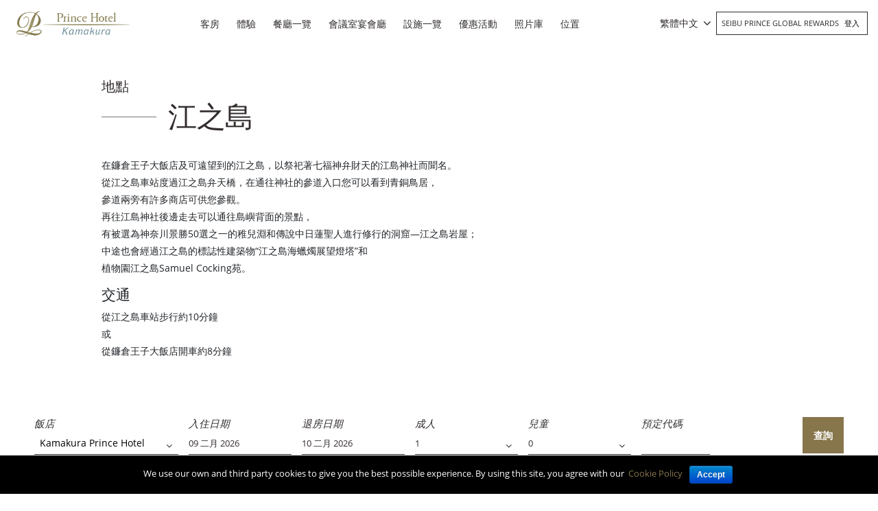

--- FILE ---
content_type: text/html; charset=UTF-8
request_url: https://www.princehotels.com/kamakura/zh-hant/hotels/enoshima-and-mt-fuji/
body_size: 24359
content:
<!doctype html>
<html lang="zh-hant">

<head>
	<meta charset="UTF-8" />
	<meta name="viewport" content="width=device-width, initial-scale=1, user-scalable=no" />
	<link rel="profile" href="https://gmpg.org/xfn/11" />
	<link rel="stylesheet" href="https://www.princehotels.com/kamakura/wp-content/themes/child-theme-3.3/think_web_booking.css">
	<link href="https://www.princehotels.com/kamakura/wp-content/themes/child-theme-3.3/jquery-ui.css" rel="stylesheet" />

	<!-- <link rel="stylesheet" href="https://panel1.bookingdirect.com/bd_booking_panel-v3/assests/css/think_web_booking.css">
	<link href="https://panel1.bookingdirect.com/bd_booking_panel-v3/assests/css/jquery-ui.css" rel="stylesheet" />   -->

	<!-- Add x-default tag -->
		<link rel="alternate" hreflang="x-default" href=" https://www.princehotels.com/kamakura/hotels/enoshima-and-mt-fuji/" />
	<!-- Add x-default tag -->

	<title>江之島 | Nearby Attractions - 鐮倉王子大飯店</title>
<link rel="alternate" hreflang="zh-hans" href="https://www.princehotels.cn/kamakura/zh-hans/hotels/enoshima-and-mt-fuji/" />
<link rel="alternate" hreflang="zh-hant" href="https://www.princehotels.com/kamakura/zh-hant/hotels/enoshima-and-mt-fuji/" />
<link rel="alternate" hreflang="en" href="https://www.princehotels.com/kamakura/hotels/enoshima-and-mt-fuji/" />
<link rel="alternate" hreflang="ko" href="https://www.princehotels.com/kamakura/ko/hotels/enoshima-and-mt-fuji/" />

<!-- This site is optimized with the Yoast SEO plugin v12.1 - https://yoast.com/wordpress/plugins/seo/ -->
<meta name="description" content="Looking for a sightseeing spot in Kamakura? Explore 江之島 , a nearby attraction from 鐮倉王子大飯店 !"/>
<link rel="canonical" href="https://www.princehotels.com/kamakura/zh-hant/hotels/enoshima-and-mt-fuji/" />
<meta property="og:locale" content="zh_TW" />
<meta property="og:type" content="article" />
<meta property="og:title" content="江之島 | Nearby Attractions - 鐮倉王子大飯店" />
<meta property="og:description" content="Looking for a sightseeing spot in Kamakura? Explore 江之島 , a nearby attraction from 鐮倉王子大飯店 !" />
<meta property="og:url" content="https://www.princehotels.com/kamakura/zh-hant/hotels/enoshima-and-mt-fuji/" />
<meta property="og:site_name" content="鐮倉王子大飯店" />
<meta property="og:image" content="https://www.princehotels.com/kamakura/wp-content/uploads/sites/47/2019/08/enoshima.jpg" />
<meta property="og:image:secure_url" content="https://www.princehotels.com/kamakura/wp-content/uploads/sites/47/2019/08/enoshima.jpg" />
<meta property="og:image:width" content="490" />
<meta property="og:image:height" content="323" />
<meta name="twitter:card" content="summary_large_image" />
<meta name="twitter:description" content="Looking for a sightseeing spot in Kamakura? Explore 江之島 , a nearby attraction from 鐮倉王子大飯店 !" />
<meta name="twitter:title" content="江之島 | Nearby Attractions - 鐮倉王子大飯店" />
<meta name="twitter:image" content="https://www.princehotels.com/kamakura/wp-content/uploads/sites/47/2019/08/enoshima.jpg" />
<script type='application/ld+json' class='yoast-schema-graph yoast-schema-graph--main'>{"@context":"https://schema.org","@graph":[{"@type":"WebSite","@id":"https://www.princehotels.com/kamakura/zh-hant/#website","url":"https://www.princehotels.com/kamakura/zh-hant/","name":"\u942e\u5009\u738b\u5b50\u5927\u98ef\u5e97","potentialAction":{"@type":"SearchAction","target":"https://www.princehotels.com/kamakura/zh-hant/?s={search_term_string}","query-input":"required name=search_term_string"}},{"@type":"ImageObject","@id":"https://www.princehotels.com/kamakura/zh-hant/hotels/enoshima-and-mt-fuji/#primaryimage","url":"https://www.princehotels.com/kamakura/wp-content/uploads/sites/47/2019/08/enoshima.jpg","width":490,"height":323},{"@type":"WebPage","@id":"https://www.princehotels.com/kamakura/zh-hant/hotels/enoshima-and-mt-fuji/#webpage","url":"https://www.princehotels.com/kamakura/zh-hant/hotels/enoshima-and-mt-fuji/","inLanguage":"zh-TW","name":"\u6c5f\u4e4b\u5cf6 | Nearby Attractions - \u942e\u5009\u738b\u5b50\u5927\u98ef\u5e97","isPartOf":{"@id":"https://www.princehotels.com/kamakura/zh-hant/#website"},"primaryImageOfPage":{"@id":"https://www.princehotels.com/kamakura/zh-hant/hotels/enoshima-and-mt-fuji/#primaryimage"},"datePublished":"2019-08-20T08:07:15+00:00","dateModified":"2025-01-16T06:02:31+00:00","description":"Looking for a sightseeing spot in Kamakura? Explore \u6c5f\u4e4b\u5cf6 , a nearby attraction from \u942e\u5009\u738b\u5b50\u5927\u98ef\u5e97 !"}]}</script>
<!-- / Yoast SEO plugin. -->

<link rel='dns-prefetch' href='//maps.google.com' />
<link rel='dns-prefetch' href='//code.jquery.com' />
<link rel='dns-prefetch' href='//s.w.org' />
<link rel="alternate" type="application/rss+xml" title="鐮倉王子大飯店 &raquo; Feed" href="https://www.princehotels.com/kamakura/zh-hant/feed/" />
<link rel="alternate" type="application/rss+xml" title="鐮倉王子大飯店 &raquo; Comments Feed" href="https://www.princehotels.com/kamakura/zh-hant/comments/feed/" />
		<script>
			window._wpemojiSettings = {"baseUrl":"https:\/\/s.w.org\/images\/core\/emoji\/12.0.0-1\/72x72\/","ext":".png","svgUrl":"https:\/\/s.w.org\/images\/core\/emoji\/12.0.0-1\/svg\/","svgExt":".svg","source":{"concatemoji":"https:\/\/www.princehotels.com\/kamakura\/wp-includes\/js\/wp-emoji-release.min.js"}};
			/*! This file is auto-generated */
			!function(e,a,t){var r,n,o,i,p=a.createElement("canvas"),s=p.getContext&&p.getContext("2d");function c(e,t){var a=String.fromCharCode;s.clearRect(0,0,p.width,p.height),s.fillText(a.apply(this,e),0,0);var r=p.toDataURL();return s.clearRect(0,0,p.width,p.height),s.fillText(a.apply(this,t),0,0),r===p.toDataURL()}function l(e){if(!s||!s.fillText)return!1;switch(s.textBaseline="top",s.font="600 32px Arial",e){case"flag":return!c([127987,65039,8205,9895,65039],[127987,65039,8203,9895,65039])&&(!c([55356,56826,55356,56819],[55356,56826,8203,55356,56819])&&!c([55356,57332,56128,56423,56128,56418,56128,56421,56128,56430,56128,56423,56128,56447],[55356,57332,8203,56128,56423,8203,56128,56418,8203,56128,56421,8203,56128,56430,8203,56128,56423,8203,56128,56447]));case"emoji":return!c([55357,56424,55356,57342,8205,55358,56605,8205,55357,56424,55356,57340],[55357,56424,55356,57342,8203,55358,56605,8203,55357,56424,55356,57340])}return!1}function d(e){var t=a.createElement("script");t.src=e,t.defer=t.type="text/javascript",a.getElementsByTagName("head")[0].appendChild(t)}for(i=Array("flag","emoji"),t.supports={everything:!0,everythingExceptFlag:!0},o=0;o<i.length;o++)t.supports[i[o]]=l(i[o]),t.supports.everything=t.supports.everything&&t.supports[i[o]],"flag"!==i[o]&&(t.supports.everythingExceptFlag=t.supports.everythingExceptFlag&&t.supports[i[o]]);t.supports.everythingExceptFlag=t.supports.everythingExceptFlag&&!t.supports.flag,t.DOMReady=!1,t.readyCallback=function(){t.DOMReady=!0},t.supports.everything||(n=function(){t.readyCallback()},a.addEventListener?(a.addEventListener("DOMContentLoaded",n,!1),e.addEventListener("load",n,!1)):(e.attachEvent("onload",n),a.attachEvent("onreadystatechange",function(){"complete"===a.readyState&&t.readyCallback()})),(r=t.source||{}).concatemoji?d(r.concatemoji):r.wpemoji&&r.twemoji&&(d(r.twemoji),d(r.wpemoji)))}(window,document,window._wpemojiSettings);
		</script>
		<style>
img.wp-smiley,
img.emoji {
	display: inline !important;
	border: none !important;
	box-shadow: none !important;
	height: 1em !important;
	width: 1em !important;
	margin: 0 .07em !important;
	vertical-align: -0.1em !important;
	background: none !important;
	padding: 0 !important;
}
</style>
	<link rel='stylesheet' id='sb_instagram_styles-css'  href='https://www.princehotels.com/kamakura/wp-content/plugins/instagram-feed/css/sb-instagram-2-2.min.css' media='all' />
<link rel='stylesheet' id='wp-block-library-css'  href='https://www.princehotels.com/kamakura/wp-includes/css/dist/block-library/style.min.css' media='all' />
<link rel='stylesheet' id='wp-block-library-theme-css'  href='https://www.princehotels.com/kamakura/wp-includes/css/dist/block-library/theme.min.css' media='all' />
<link rel='stylesheet' id='contact-form-7-css'  href='https://www.princehotels.com/kamakura/wp-content/plugins/contact-form-7/includes/css/styles.css' media='all' />
<link rel='stylesheet' id='cookie-notice-front-css'  href='https://www.princehotels.com/kamakura/wp-content/plugins/cookie-notice/css/front.min.css' media='all' />
<link rel='stylesheet' id='wpa-css-css'  href='https://www.princehotels.com/kamakura/wp-content/plugins/honeypot/includes/css/wpa.css' media='all' />
<link rel='stylesheet' id='taxonomy-image-plugin-public-css'  href='https://www.princehotels.com/kamakura/wp-content/plugins/taxonomy-images/css/style.css' media='screen' />
<link rel='stylesheet' id='wpml-legacy-dropdown-0-css'  href='//www.princehotels.com/kamakura/wp-content/plugins/sitepress-multilingual-cms/templates/language-switchers/legacy-dropdown/style.css' media='all' />
<link rel='stylesheet' id='prince-child-stylesheet-css'  href='https://www.princehotels.com/kamakura/wp-content/themes/twentynineteen/style.css' media='all' />
<link rel='stylesheet' id='twentynineteen-style-css'  href='https://www.princehotels.com/kamakura/wp-content/themes/child-theme-3.3/style.css' media='all' />
<style id='rocket-lazyload-inline-css'>
.rll-youtube-player{position:relative;padding-bottom:56.23%;height:0;overflow:hidden;max-width:100%;}.rll-youtube-player iframe{position:absolute;top:0;left:0;width:100%;height:100%;z-index:100;background:0 0}.rll-youtube-player img{bottom:0;display:block;left:0;margin:auto;max-width:100%;width:100%;position:absolute;right:0;top:0;border:none;height:auto;cursor:pointer;-webkit-transition:.4s all;-moz-transition:.4s all;transition:.4s all}.rll-youtube-player img:hover{-webkit-filter:brightness(75%)}.rll-youtube-player .play{height:72px;width:72px;left:50%;top:50%;margin-left:-36px;margin-top:-36px;position:absolute;background:url(https://www.princehotels.com/kamakura/wp-content/plugins/rocket-lazy-load/assets/img/youtube.png) no-repeat;cursor:pointer}.wp-has-aspect-ratio .rll-youtube-player{position:absolute;padding-bottom:0;width:100%;height:100%;top:0;bottom:0;left:0;right:0}
</style>
<script type='text/javascript' src='//code.jquery.com/jquery-3.5.0.min.js'></script>
<script type='text/javascript' src='//www.princehotels.com/kamakura/wp-content/plugins/sitepress-multilingual-cms/templates/language-switchers/legacy-dropdown/script.js'></script>
<link rel='https://api.w.org/' href='https://www.princehotels.com/kamakura/wp-json/' />
<link rel="EditURI" type="application/rsd+xml" title="RSD" href="https://www.princehotels.com/kamakura/xmlrpc.php?rsd" />
<link rel="wlwmanifest" type="application/wlwmanifest+xml" href="https://www.princehotels.com/kamakura/wp-includes/wlwmanifest.xml" /> 

<link rel='shortlink' href='https://www.princehotels.com/kamakura/zh-hant/?p=8432' />
<link rel="alternate" type="application/json+oembed" href="https://www.princehotels.com/kamakura/wp-json/oembed/1.0/embed?url=https%3A%2F%2Fwww.princehotels.com%2Fkamakura%2Fzh-hant%2Fhotels%2Fenoshima-and-mt-fuji%2F" />
<link rel="alternate" type="text/xml+oembed" href="https://www.princehotels.com/kamakura/wp-json/oembed/1.0/embed?url=https%3A%2F%2Fwww.princehotels.com%2Fkamakura%2Fzh-hant%2Fhotels%2Fenoshima-and-mt-fuji%2F&#038;format=xml" />
<script type="application/ld+json">{
  "@context": "http://schema.org"
  ,"@type": "Hotel"
  ,"name": "Kamakura Prince Hotel"
  ,"url": "https://www.princehotels.com/kamakura/"
  ,"logo": "https://www.princehotels.com/kamakura/wp-content/uploads/sites/47/2019/08/logo-kamkura2.png"
  ,"image": "https://www.princehotels.com/kamakura/wp-content/uploads/sites/47/2020/09/fac_hotel_gal_02.jpg"
  ,"description": "Official website of Kamakura Prince Hotel , a Deluxt hotel easy access to Enoshima. Book your hotel in Kamakura at the best price."
  ,"sameAs": "https://www.facebook.com/kamakuraprincehotel"
  ,"telephone": "+81-(0)467-32-1111"
  ,"address" :  {
    "@type" : "PostalAddress"
    ,"streetAddress": "1-2-18 Shichirigahama-higashi"
    ,"addressLocality": "Kamakura Kanagawa"
  
    ,"postalCode": "248-0025"
    ,"addressCountry": "Japan"
  }
  ,"availableLanguage": "Japanese"
  ,"priceRange": "$$$"
  ,"starRating": {
    "@type" : "http://schema.org/Rating"
    , "ratingValue": "4"
  }
  ,"petsAllowed": "False"
  ,"smokingAllowed": "False"
  ,"makesOffer" : {
    "@type" : "Offer"
    
    
    ,"acceptedPaymentMethod": [
      {"@type":"PaymentMethod", "url" : "http://purl.org/goodrelations/v1#Cash"}
      ,{"@type":"PaymentMethod", "url" : "http://purl.org/goodrelations/v1#AmericanExpress"}
      ,{"@type":"PaymentMethod", "url" : "http://purl.org/goodrelations/v1#DinersClub"}
      ,{"@type":"PaymentMethod", "url" : "http://purl.org/goodrelations/v1#JCB"}
      ,{"@type":"PaymentMethod", "url" : "http://purl.org/goodrelations/v1#MasterCard"}
      ,{"@type":"PaymentMethod", "url" : "http://purl.org/goodrelations/v1#VISA"}
    ]
  }
  ,"amenityFeature": [
    {"@type":"LocationFeatureSpecification","name":"Free Wi-Fi"}
    ,{"@type":"LocationFeatureSpecification","name":"Air-conditioned"}
    ,{"@type":"LocationFeatureSpecification","name":"Pool"}
    ,{"@type":"LocationFeatureSpecification","name":"Restaurant"}
    ,{"@type":"LocationFeatureSpecification","name":"Smoke-free"}
  ]
}
</script><meta name="generator" content="WPML ver:4.2.7.1 stt:60,62,1,29;" />
<script type="text/javascript">
(function(url){
	if(/(?:Chrome\/26\.0\.1410\.63 Safari\/537\.31|WordfenceTestMonBot)/.test(navigator.userAgent)){ return; }
	var addEvent = function(evt, handler) {
		if (window.addEventListener) {
			document.addEventListener(evt, handler, false);
		} else if (window.attachEvent) {
			document.attachEvent('on' + evt, handler);
		}
	};
	var removeEvent = function(evt, handler) {
		if (window.removeEventListener) {
			document.removeEventListener(evt, handler, false);
		} else if (window.detachEvent) {
			document.detachEvent('on' + evt, handler);
		}
	};
	var evts = 'contextmenu dblclick drag dragend dragenter dragleave dragover dragstart drop keydown keypress keyup mousedown mousemove mouseout mouseover mouseup mousewheel scroll'.split(' ');
	var logHuman = function() {
		if (window.wfLogHumanRan) { return; }
		window.wfLogHumanRan = true;
		var wfscr = document.createElement('script');
		wfscr.type = 'text/javascript';
		wfscr.async = true;
		wfscr.src = url + '&r=' + Math.random();
		(document.getElementsByTagName('head')[0]||document.getElementsByTagName('body')[0]).appendChild(wfscr);
		for (var i = 0; i < evts.length; i++) {
			removeEvent(evts[i], logHuman);
		}
	};
	for (var i = 0; i < evts.length; i++) {
		addEvent(evts[i], logHuman);
	}
})('//www.princehotels.com/kamakura/zh-hant/?wordfence_lh=1&hid=D94B78B90D7D6A06859D0BB60C3B7262');
</script><style>.recentcomments a{display:inline !important;padding:0 !important;margin:0 !important;}</style><link rel="icon" href="https://www.princehotels.com/kamakura/wp-content/uploads/sites/47/2019/08/favicon.jpg" sizes="32x32" />
<link rel="icon" href="https://www.princehotels.com/kamakura/wp-content/uploads/sites/47/2019/08/favicon.jpg" sizes="192x192" />
<link rel="apple-touch-icon" href="https://www.princehotels.com/kamakura/wp-content/uploads/sites/47/2019/08/favicon.jpg" />
<meta name="msapplication-TileImage" content="https://www.princehotels.com/kamakura/wp-content/uploads/sites/47/2019/08/favicon.jpg" />
<noscript><style id="rocket-lazyload-nojs-css">.rll-youtube-player, [data-lazy-src]{display:none !important;}</style></noscript>			<meta name="google-site-verification" content="Q1X1oc4xWR0rBv-JHrPQARuPoyhlQypEzEd73hXJls8" />
		<meta name="google-site-verification" content="89XmAgNnykFVDES8vLXGrtlAUbF-JTV6UIs7bX5tnjU" />
		<meta name="baidu-site-verification" content="OMwFqZt7mx" />
		<script>
			(function(h, o, t, j, a, r) {
				h.hj = h.hj || function() {
					(h.hj.q = h.hj.q || []).push(arguments)
				};
				h._hjSettings = {
					hjid: 1500581,
					hjsv: 6
				};
				a = o.getElementsByTagName('head')[0];
				r = o.createElement('script');
				r.async = 1;
				r.src = t + h._hjSettings.hjid + j + h._hjSettings.hjsv;
				a.appendChild(r);
			})(window, document, 'https://static.hotjar.com/c/hotjar-', '.js?sv=');
		</script>
		<meta name="naver-site-verification" content="d7946ce5d188da8c326b0213c3d2ac7230f33739" />
	

		
	<!-- Google Tag Manager -->
	<script>
		(function(w, d, s, l, i) {
			w[l] = w[l] || [];
			w[l].push({
				'gtm.start': new Date().getTime(),
				event: 'gtm.js'
			});
			var f = d.getElementsByTagName(s)[0],
				j = d.createElement(s),
				dl = l != 'dataLayer' ? '&l=' + l : '';
			j.async = true;
			j.src =
				'https://www.googletagmanager.com/gtm.js?id=' + i + dl;
			f.parentNode.insertBefore(j, f);
		})(window, document, 'script', 'dataLayer', 'GTM-T3NLMXW');
	</script>
	<!-- End Google Tag Manager -->
</head>

<body class="hotels-template-default single single-hotels postid-8432 single-format-standard wp-custom-logo wp-embed-responsive cookies-not-set singular image-filters-enabled" id="site-47">

	<!-- Google Tag Manager (noscript) -->
	<noscript><iframe src="https://www.googletagmanager.com/ns.html?id=GTM-T3NLMXW" height="0" width="0" style="display:none;visibility:hidden"></iframe></noscript>
	<!-- End Google Tag Manager (noscript) -->
	<div class="pageWrap position-relative">
		<header class="mainHeader py-3">
			<div class="container">
				<div class="row align-items-center">
					<div class="col-7 col-sm-4 col-md-3 col-lg-3 col-xl-2">
						<div class="logoWrap">
							<a href="https://www.princehotels.com/kamakura/zh-hant/" class="custom-logo-link" rel="home"><img loading="lazy" width="295" height="72" src="data:image/svg+xml,%3Csvg%20xmlns='http://www.w3.org/2000/svg'%20viewBox='0%200%20295%2072'%3E%3C/svg%3E" class="custom-logo" alt="鐮倉王子大飯店" data-lazy-src="https://www.princehotels.com/kamakura/wp-content/uploads/sites/47/2019/08/logo-kamkura2.png" /><noscript><img width="295" height="72" src="https://www.princehotels.com/kamakura/wp-content/uploads/sites/47/2019/08/logo-kamkura2.png" class="custom-logo" alt="鐮倉王子大飯店" /></noscript></a>							<a href="https://www.princehotels.com/kamakura/zh-hant//" class="blackLogo" rel="home"><img loading="lazy" src="data:image/svg+xml,%3Csvg%20xmlns='http://www.w3.org/2000/svg'%20viewBox='0%200%200%200'%3E%3C/svg%3E" class="custom-logo" alt="鐮倉王子大飯店" width="" height="" data-lazy-src="https://www.princehotels.com/kamakura/wp-content/uploads/sites/47/2019/08/logo-kamakura.png"><noscript><img src="https://www.princehotels.com/kamakura/wp-content/uploads/sites/47/2019/08/logo-kamakura.png" class="custom-logo" alt="鐮倉王子大飯店" width="" height=""></noscript></a>
						</div>
					</div>
					<div class="col-5 col-sm-8 col-md-9 col-lg-9 col-xl-10">
						<div class="row align-items-center">
							<nav class="navbar navbar-expand-lg navbar-dark p-0 mainMenu col-xl-8 text-center">
								<div class="mobileIconWrap">
									<span class="mobileIcon"><i class="fa fa-bars"></i></span>
									<span class="mobileIconClose"><i class="fa fa-times"></i></span>
								</div>
								<div class="collapse navbar-collapse text-uppercase" id="mainNavId">
									<div class="menu-main-menu-chinese-traditional-container"><ul id="menu-main-menu-chinese-traditional" class="main-menu text-left"><li id="menu-item-7616" class="menu-item menu-item-type-post_type menu-item-object-page menu-item-7616"><a href="https://www.princehotels.com/kamakura/zh-hant/guest-rooms/">客房</a></li>
<li id="menu-item-7617" class="menu-item menu-item-type-post_type menu-item-object-page menu-item-7617"><a href="https://www.princehotels.com/kamakura/zh-hant/experiences/">體驗</a></li>
<li id="menu-item-7651" class="menu-item menu-item-type-post_type menu-item-object-page menu-item-7651"><a href="https://www.princehotels.com/kamakura/zh-hant/restaurants/">餐廳一覽</a></li>
<li id="menu-item-7618" class="menu-item menu-item-type-post_type menu-item-object-page menu-item-7618"><a href="https://www.princehotels.com/kamakura/zh-hant/meetings-banquet/">會議室宴會廳</a></li>
<li id="menu-item-7619" class="menu-item menu-item-type-post_type menu-item-object-page menu-item-7619"><a href="https://www.princehotels.com/kamakura/zh-hant/facilities/">設施一覽</a></li>
<li id="menu-item-7620" class="menu-item menu-item-type-post_type menu-item-object-page menu-item-7620"><a href="https://www.princehotels.com/kamakura/zh-hant/promotions/">優惠活動</a></li>
<li id="menu-item-9085" class="menu-item menu-item-type-post_type menu-item-object-page menu-item-9085"><a href="https://www.princehotels.com/kamakura/zh-hant/photogallery/">照片庫</a></li>
<li id="menu-item-7621" class="menu-item menu-item-type-post_type menu-item-object-page menu-item-has-children menu-item-7621"><a href="https://www.princehotels.com/kamakura/zh-hant/map-direction/" aria-haspopup="true" aria-expanded="false">位置</a>
<ul class="sub-menu">
	<li id="menu-item-7622" class="menu-item menu-item-type-post_type menu-item-object-page menu-item-7622"><a href="https://www.princehotels.com/kamakura/zh-hant/map-direction/">交通路線</a></li>
	<li id="menu-item-7623" class="menu-item menu-item-type-post_type menu-item-object-page menu-item-7623"><a href="https://www.princehotels.com/kamakura/zh-hant/map-direction/local-attractions/">周邊信息</a></li>
	<li id="menu-item-7624" class="menu-item menu-item-type-post_type menu-item-object-page menu-item-7624"><a href="https://www.princehotels.com/kamakura/zh-hant/map-direction/travel-information/">旅遊資訊</a></li>
</ul>
</li>
</ul></div>								</div>
							</nav>
							<div class="joinSeibu text-uppercase col-xl-4 pl-sm-0 pr-md-0 text-right row justify-content-end align-items-center">
								<div id="icl_lang_sel_widget-2" class="langHeader">
									<div class="wpml-ls-sidebars-sidebar-2 wpml-ls wpml-ls-legacy-dropdown js-wpml-ls-legacy-dropdown">
										<ul>

											<li tabindex="0" class="wpml-ls-slot-sidebar-2 wpml-ls-item wpml-ls-item-en wpml-ls-current-language wpml-ls-item-legacy-dropdown">
												<a href="#" class="js-wpml-ls-item-toggle wpml-ls-item-toggle"><span class="wpml-ls-native">繁體中文</span></a>

												<ul class="wpml-ls-sub-menu">
													<li class="wpml-ls-slot-sidebar-2 wpml-ls-item wpml-ls-item-zh-hans wpml-ls-first-item "><a href="https://www.princehotels.cn/kamakura/zh-hans/hotels/enoshima-and-mt-fuji/" class="wpml-ls-link"><span class="wpml-ls-native">简体中文</span></a></li><li class="wpml-ls-slot-sidebar-2 wpml-ls-item wpml-ls-item-en  "><a href="https://www.princehotels.com/kamakura/hotels/enoshima-and-mt-fuji/" class="wpml-ls-link"><span class="wpml-ls-native">English</span></a></li><li class="wpml-ls-slot-sidebar-2 wpml-ls-item wpml-ls-item-ko  "><a href="https://www.princehotels.com/kamakura/ko/hotels/enoshima-and-mt-fuji/" class="wpml-ls-link"><span class="wpml-ls-native">한국어</span></a></li><li class="wpml-ls-slot-sidebar-2 wpml-ls-item wpml-ls-item-jp  "><a href="https://www.princehotels.co.jp/kamakura/" class="wpml-ls-link"><span class="wpml-ls-native">日本語</span></a></li>												</ul>

											</li>

										</ul>
									</div>
								</div>
								
								<div class="loginJoinContainer d-none d-sm-block d-md-inline-block d-lg-inline-block">
									Seibu Prince Global Rewards 																		<div class="menu-login-menu-chinese-traditional-container"><ul id="menu-login-menu-chinese-traditional" class="menu"><li id="menu-item-6096" class="menu-item menu-item-type-custom menu-item-object-custom menu-item-6096"><a title="登入" target="_blank" rel="noopener noreferrer" href="https://www.seibuprince.com/zh-hant/loyalty">登入</a></li>
</ul></div>								</div>
							</div>
						</div>
					</div>
				</div>
				<div class="row d-block d-sm-none d-md-none d-lg-none joinLoginMobile">
					<div class="col-12 p-0">
						<div class="loginJoinContainer">
							Seibu Prince Global Rewards 							
							<div class="menu-login-menu-chinese-traditional-container"><ul id="menu-login-menu-chinese-traditional-1" class="menu"><li class="menu-item menu-item-type-custom menu-item-object-custom menu-item-6096"><a title="登入" target="_blank" rel="noopener noreferrer" href="https://www.seibuprince.com/zh-hant/loyalty">登入</a></li>
</ul></div>						</div>
					</div>
				</div>
			</div>
		</header>
<!-- Booking Engine -->
<script>
	jQuery.noConflict();
	jQuery( document ).ready(function() {
		jQuery('#hdnHotelID').on('change', function(){
	
		  var dval = jQuery("#hdnHotelID").val();
		
		  
		  if(dval == 321181 || dval == 321306){
			  
			  var rnum = jQuery("#no_room").val();
			  
			  for (var i = 1; i <= rnum; i++) {
				  var selad = jQuery("#adult"+i).val();
				  
				  var optionsAdult = '';
				  for (var x = 1; x <= 8; x++) {
					
					  if(selad == x){
						  var selstring = "selected";
				      }else{
						  var selstring = '';
						 }
					  optionsAdult += "<option value=\"" + x + "\" "+ selstring +">" + x + "</option>\n";
					}
					
					document.getElementById("adult"+i).innerHTML = optionsAdult;
			  }
		  }else if(dval == 320930){
			  
			  var rnum = jQuery("#no_room").val();
			  
			  for (var i = 1; i <= rnum; i++) {
				  var selad = jQuery("#adult"+i).val();
				  console.log(selad);
				  var optionsAdult = '';
				  for (var x = 1; x <= 6; x++) {
					  console.log(dval);
					  if(selad == x){
						  var selstring = "selected";
				      }else{
						  var selstring = '';
						 }
					  optionsAdult += "<option value=\"" + x + "\" "+ selstring +">" + x + "</option>\n";
					}
					console.log(optionsAdult);
					document.getElementById("adult"+i).innerHTML = optionsAdult;
			  }
		  }else{
			 var rnum = jQuery("#no_room").val();
			  
			  for (var i = 1; i <= rnum; i++) {
				  var selad = jQuery("#adult"+i).val();
				  
				  var optionsAdult = '';
				  for (var x = 1; x <= 4; x++) {
					 
					  if(selad == x){
						  var selstring = "selected";
				      }else{
						  var selstring = '';
						 }
					  optionsAdult += "<option value=\"" + x + "\" "+ selstring +">" + x + "</option>\n";
					}
					
					document.getElementById("adult"+i).innerHTML = optionsAdult;
			  } 
		  }
		  // do whatever with the value
		});
	});
	function RowsRecreate(roomrows) {
    //alert(roomrows);
    var optionsAdult = "";
    var optionsChild = "";
     		var maxadult = 4;
	    console.log(maxadult);
    var maxchild = 2;
    var dvaln = jQuery('ul.list').find('li.selected').data('value');
    if(dvaln == 321181 || dvaln == 321306){
		maxadult = 8;
	}
	if(dvaln == 320930){
		maxadult = 6;
	}
    for (var i = 1; i <= maxadult; i++) {
      optionsAdult += "<option value=\"" + i + "\">" + i + "</option>\n";
    }
    for (var i = 0; i <= maxchild; i++) {
      optionsChild += "<option value=\"" + i + "\">" + i + "</option>\n";
    }
    rowsdiv = "";
    for (var i = 2; i <= roomrows; i++) {
      rowsdiv += '<div class="adbox-item"><div class="fields-block-alter pdr10 adbox-room-heading"><p style="margin-top: 27px;">房間 ' + i + ':</p></div><div class="fields-block-alter width35pr pdr10 adbox-person"><p>成人</p><div class="room"><select name="adult' + i + '" title="" id="adult' + i + '" class="valid adultselect">' + optionsAdult + '</select></div></div>';
      rowsdiv += '<div class="fields-block-alter width35pr adbox-person"><p>孩子</p><div class="room"><select onclick="showAge(' + i + ');" id="child' + i + '" name="child' + i + '" onChange="createAgedropdown(' + i + ',this.value);" class="childselect">' + optionsChild + '</select></div><div style="visibility:hidden" class="Age popup-age speech-bubble" id="age' + i + '" ></div></div></div>';
    }
    document.getElementById("adbox_widget").innerHTML = rowsdiv + '';
  }

  function showAge(RoomN) {
    var child = document.getElementById("child" + RoomN).value;
    if (child != 0) {
      document.getElementById("age" + RoomN).style.visibility = 'visible';
    }
  }

  function createAgedropdown(RoomNum, child) {
    var rowsdivchildAge = "";
    var optionsChildAge = "";
    document.getElementById("age" + RoomNum).style.visibility = 'visible';
    if (child == 0) {
      document.getElementById("age" + RoomNum).style.visibility = 'hidden';
    }
    for (var i = 0; i <= 5; i++) {
      optionsChildAge += "<option value=\"" + i + "\">" + i + "</option>\n";
    }
    rowsdivchildAge += '<div class="head-line"><span class="age-head">兒童年齡 </span><span onclick="closePopup(' + RoomNum + ')" class="close-pp closediv' + RoomNum + '">X</span></div>';
    for (var j = 1; j <= child; j++) {
      //rowsdivchildAge += '<div class="fields-block-alter width35pr child-popup"><p>兒童 ' + j + '</p><div class="room"><select id="childage_' + RoomNum + '_' + j + '" name="childage_' + RoomNum + '_' + j + '"  title="" class="childselect">' + optionsChildAge + '</select></div></div>';
        rowsdivchildAge += '<div class="fields-block-alter width35pr child-popup"><p>兒童 ' + j + '</p><div class="room"><select id="childage_' + RoomNum + '_' + j + '" name="childages"  title="" class="childselect">' + optionsChildAge + '</select></div></div>';

    }
    document.getElementById("age" + RoomNum).innerHTML = rowsdivchildAge + '';
  }

  function closePopup(RoomNumber) { //alert(RoomNumber);
    document.getElementById("age" + RoomNumber).style.visibility = 'hidden';

  }
  function set_calendar_min_date() {
    default_check_in_min_date  = new Date();
    default_check_out_min_date = 1;

    check_in_min_date = null;
    min_los           = null;
    check_in_offset   = 14;

    /* For testing purposes, added for two hotels only.
     * @format: {hotel-id: {check_in_min_date: <check_min_date>, min_los: <min_los>}}
     * 
     * 321333: The Prince Gallery Tokyo Kioicho.
     * 321172: Tokyo Prince Hotel.
     */
    var hotel_check_in_min_date_data = {
      321537: {'check_in_min_date': null, 'min_los': '1', 'check_in_offset': '14'},
      322033: {'check_in_min_date': '2022-04-12', 'min_los': '1', 'check_in_offset': '0'},
    }

    var hdnHotelID = jQuery('#hdnHotelID').val();
    if (hdnHotelID in hotel_check_in_min_date_data) {
      check_in_min_date = hotel_check_in_min_date_data[hdnHotelID]['check_in_min_date'];
      min_los           = hotel_check_in_min_date_data[hdnHotelID]['min_los'];
      check_in_offset   = hotel_check_in_min_date_data[hdnHotelID]['check_in_offset'];
    }

    if (null != check_in_min_date) {
      check_in_min_date_parts = check_in_min_date.split('-');

      default_check_in_min_date = new Date(check_in_min_date_parts[0], (check_in_min_date_parts[1] - 1), check_in_min_date_parts[2]);

      default_check_out_min_date = new Date(
        check_in_min_date_parts[0],
        (check_in_min_date_parts[1] - 1),
        (parseInt(check_in_min_date_parts[2]) + 1)
      );
    }
    
    if (null != check_in_offset) {
      default_check_in_min_date = new Date(default_check_in_min_date);
      default_check_in_min_date.setDate(default_check_in_min_date.getDate() + parseInt(check_in_offset));
    } else {
      default_check_in_min_date = new Date(default_check_in_min_date);
      default_check_in_min_date.setDate(default_check_in_min_date.getDate() + 0);
    }

    // If check-in date including offset, is past now. then initial default check-in min. date will be applied.
    default_check_in_min_date_sys_format = default_check_in_min_date.getFullYear()
      + '-'
      + ("0" + (default_check_in_min_date.getMonth() + 1)).slice(-2)
      + '-'
      + ("0" + default_check_in_min_date.getDate()).slice(-2);

    current_date = "2026-01-26";
    if (default_check_in_min_date_sys_format < current_date) {
      default_check_in_min_date = today_date;
    }

    if (null != min_los) {
      default_check_out_min_date = new Date(default_check_in_min_date);
      default_check_out_min_date.setDate(default_check_out_min_date.getDate() + parseInt(min_los));
    } else {
      default_check_out_min_date = new Date(default_check_in_min_date);
      default_check_out_min_date.setDate(default_check_out_min_date.getDate() + 1);
    }
    console.log(default_check_out_min_date);
	jQuery('#datepickerchechinT').datepicker('setDate', default_check_in_min_date); 
  //  jQuery('#datepickerchechinT').datepicker('option', 'minDate', default_check_in_min_date); 
   jQuery('#datepickerchechoutT').datepicker('setDate', default_check_out_min_date);

  //  jQuery('#datepickerchechoutT').datepicker('option', 'minDate', default_check_out_min_date);
    
    
  }

  jQuery(function($) {
    var sd = new Date();
    sd.setDate(sd.getDate() + 1);
    var currentDate = new Date();
    currentDate.setDate(currentDate.getDate());
    var today = new Date();
    var dd = today.getDate();
    var mm = today.getMonth() + 1;
    var yyyy = today.getFullYear();
    var months = ["Jan", "Feb", "Mar", "Apr", "May", "Jun", "Jul", "Aug", "Sep", "Oct", "Nov", "Dec"];
    document.getElementById("datepickerchechinT").value = dd + ' ' + months[today.getMonth()] + ' ' + yyyy;
    document.getElementById("datepickerchechin").value = dd + '/' + mm + '/' + yyyy;
    var tomorrow = new Date();
    var dd = tomorrow.getDate() + 1;
    var mm = tomorrow.getMonth() + 1;
    var yyyy = today.getFullYear();
    // document.getElementById("datepickerchechoutT").value = dd + ' ' + months[tomorrow.getMonth()] + ' ' + yyyy;
    // document.getElementById("datepickerchechout").value = dd + '/' + mm + '/' + yyyy;
    $('#datepickerchechinT').datepicker({
      onSelect: function(dateStr) {
        var d = $.datepicker.parseDate('d M yy', dateStr);
        var minAfterSelect = new Date(d.getTime());
        minAfterSelect.setDate(minAfterSelect.getDate() + 1);
        d.setDate(d.getDate() + 1); // Add three days
        $('#datepickerchechoutT').datepicker('option', 'minDate', minAfterSelect);
        $('#datepickerchechoutT').datepicker('setDate', d);
        setTimeout(function() {
          $("#datepickerchechoutT").datepicker('show');
        }, 16);
      },
      altField: '#datepickerchechin',
      altFormat: 'yy-mm-dd',
      dateFormat: 'dd M yy',
      buttonText: 'Select Check In Date',
      buttonImage: 'ASSETS_PATH/images/Calendaricon.png',
      //minDate: 0,
      minDate: new Date(),
      maxDate: '+12M',
      beforeShow: function(input, inst) {
        var calendar = inst.dpDiv;
        if ($(window).width() >= 800) {
          setTimeout(function() {
            calendar.position({
              my: 'left bottom',
              at: 'left top',
              collision: 'none',
              of: input
            });
          }, 1);
        } else {
          setTimeout(function() {
            calendar.position({
              my: 'left top',
              at: 'left bottom',
              collision: 'none',
              of: input
            });
          }, 1);
        }
      }
    });

    $('#datepickerchechoutT').datepicker({
      altField: '#datepickerchechout',
      altFormat: 'yy-mm-dd',
      dateFormat: 'dd M yy',
      buttonText: 'Select Check Out Date',
      buttonImage: '/images/Calendaricon.png',
      //minDate: 0,
      minDate: new Date(),
      maxDate: '+12M',
      beforeShow: function(input, inst) {
        var calendar = inst.dpDiv;
        if ($(window).width() >= 800) {
          setTimeout(function() {
            calendar.position({
              my: 'left bottom',
              at: 'left top',
              collision: 'none',
              of: input
            });
          }, 1);
        } else {
          setTimeout(function() {
            calendar.position({
              my: 'right top',
              at: 'right bottom',
              collision: 'none',
              of: input
            });
          }, 1);
        }
      }
    });
	// Set default calendar minDate.
    set_calendar_min_date();
     $(".menu_cancel_link > li > a").each(function() {
        $(this).attr('target', '_blank');
     });

  });
 set_calendar_min_date();
  jQuery('#region_hotel').change(function() {
    var region = $(this).val();
    var pos = region.search("_")
    //alert(pos);
    if (pos == -1) {
      $('#BookingEnginePromoCodeField').hide();
    } else {
      $('#BookingEnginePromoCodeField').show();
    }
  });
  jQuery("#searchsubmit_widget").click(function() {
    var startDate = $('#datepickerchechin').val();
    var endDate = $('#datepickerchechout').val();

    if (startDate == "") {
      alert("Check In date should not be blank. ");
      return false;
    }
    if (startDate == "") {
      alert("Check Out date should not be blank. ");
      return false;
    }
  });
jQuery( document ).ready(function() {
	set_calendar_min_date();
});	

function includes_ie11(container, value) {
  var returnValue = false;
  var pos = container.indexOf(value);
  if (pos >= 0) {
    returnValue = true;
  }
  return returnValue;
}

function submitBookingForm(){
    document.getElementById("err_msg").style.display="none";
    var action = "https://bookings.princehotels.com/zh_hant/reservation/hoteldetails/";
    var hdnHotelID = jQuery('#hdnHotelID').val();
    if(hdnHotelID){
      if(includes_ie11(hdnHotelID,"_")){
        var action = "https://bookings.princehotels.com/zh_hant/reservation/hoteldetails/";
      }else{
        var action = "https://bookings.princehotels.com/zh_hant/reservation/roomdetails/";
      }
      document.getElementById("reservation_search").action = action;
      // alert(' submit '+document.getElementById("reservation_search").action);
      return true;
    }
    else{
      document.getElementById("err_msg").style.display="block";
      return false;
    }
}
</script>
<div class="bookingEngine py-3">
  <div class="container">
    <div class="row">
        <div class="col-12">
          <div id="custom_engine">
            <div id="our_enigne">
              <div id="searcheng-innerbooking" class="outer_booking">
                                <form name="reservation_search" id="reservation_search" target="new" method="post" action="https://rsv.seibuprince.com/?currency=JPY&chain=31483&locale=zh-TW">
                  <div class="find_title"></div>
                  <span style='color: red;display: none;' class="error" id='err_msg'>Please Select Hotel</span>
                  <div class="fields-block">
                      <p>
                                                <span class="lang-us d-none">Hotel</span>
                        <span class="lang-hans d-none">饭店</span>
                        <span class="lang-hant d-none">飯店</span>
                        <span class="lang-ko d-none">호텔</span>
                      </p>
                      <div class="drop-down-pop" id="results_widget">
                                            
                      <select  id="hdnHotelID" name="hotel" class="form-control" onchange="set_calendar_min_date();">
                                                <option disabled>Tokyo</option>
                          <option value="43735" >&nbsp;&nbsp;The Prince Gallery Tokyo Kioicho</option> 
                          <option value="43773" >&nbsp;&nbsp;The Prince Park Tower Tokyo</option>
                          <option value="43761" >&nbsp;&nbsp;The Prince Sakura Tower Tokyo, Autograph Collection Hotels</option>
                          <option value="43779" >&nbsp;&nbsp;Grand Prince Hotel Shin Takanawa</option> 
                          <option value="43767" >&nbsp;&nbsp;Grand Prince Hotel Takanawa</option> 
                          <option value="45479" >&nbsp;&nbsp;Takanawa Hanakohro</option> 
                          <option value="43741" >&nbsp;&nbsp;Shinjuku Prince Hotel</option> 
                          <option value="43778" >&nbsp;&nbsp;Shinagawa Prince Hotel Main Annex</option> 
                          <option value="43757" >&nbsp;&nbsp;Shinagawa Prince Hotel East Tower</option>  
                          <option value="43790" >&nbsp;&nbsp;Shinagawa Prince Hotel N Tower</option>  
                          <option value="43774" >&nbsp;&nbsp;Sunshine City Prince Hotel</option> 
                          <option value="43747" >&nbsp;&nbsp;Tokyo Prince Hotel</option>
                          <option value="43784" >&nbsp;&nbsp;Tokyo Bay Shiomi Prince Hotel</option>
                          <option disabled>Furano</option>
                          <option value="43754" >&nbsp;&nbsp;Furano Prince Hotel</option>
                          <option value="43797"  >&nbsp;&nbsp;Shin Furano Prince Hotel</option>
                          <option disabled>Hakodate</option>
                          <option value="43793" >&nbsp;&nbsp;Hakodate-Onuma Prince Hotel</option>
                          <option disabled>Hakone</option>
                          <option value="43732" >&nbsp;&nbsp;Hakone En Cottage West &amp; Camping</option>
                          <option value="43803" >&nbsp;&nbsp;Hakone Sengokuhara Prince Hotel</option>
                          <option value="43786" >&nbsp;&nbsp;Hakone Yunohana Prince Hotel</option>
                          <!-- <option value="321313" >&nbsp;&nbsp;Hakone En Cottage Camping</option> -->
                          <option value="43753" >&nbsp;&nbsp;Ryuguden (Ryokan)</option>
                          <option value="43785" >&nbsp;&nbsp;The Prince Hakone Lake Ashinoko</option>
                          <option disabled>Hiroshima</option>
                          <option value="43739" >&nbsp;&nbsp;Grand Prince Hotel Hiroshima</option>
                          <option disabled>Izunokuni</option>
                          <option value="43758" >&nbsp;&nbsp;Sanyo-so</option>
                          <option disabled>Ito</option>
                          <option value="43791" >&nbsp;&nbsp;Kawana Hotel</option>
                          <option disabled>Kamakura</option>
                          <option value="43804"  selected="selected" >&nbsp;&nbsp;Kamakura Prince Hotel</option>
                          <option disabled>Karuizawa</option>
                          <option value="43770" >&nbsp;&nbsp;Karuizawa Asama Prince Hotel</option>
                          <option value="43795" >&nbsp;&nbsp;Karuizawa Prince Hotel West</option>
                          <option value="43764" >&nbsp;&nbsp;Karuizawa Prince Hotel East</option>
                          <option value="43769" >&nbsp;&nbsp;The Prince Karuizawa</option>
                          <option value="43763" >&nbsp;&nbsp;The Prince Villa Karuizawa</option>
                          <option disabled>Kawagoe</option>
                          <option value="43780" >&nbsp;&nbsp;Kawagoe Prince Hotel</option>
                          <option disabled>Kushiro</option>
                          <option value="43789" >&nbsp;&nbsp;Kushiro Prince Hotel</option>
                          <option>Lake Kussaro</option>
                          <option value="43788" >&nbsp;&nbsp;Kussharo Prince Hotel</option>
                          <option disabled>Kyoto</option>
                          <option value="43801">&nbsp;&nbsp;The Hotel Seiryu Kyoto Kiyomizu</option>
                          <option value="43737" >&nbsp;&nbsp;The Prince Kyoto Takaragaike</option> 
                          <option disabled>Manza</option>                        
                          <option value="43740" >&nbsp;&nbsp;Manza Kogen Hotel</option>                    
                          <option value="43765" >&nbsp;&nbsp;Manza Prince Hotel</option>
                          <option disabled>Naeba</option>
                          <option value="43802" >&nbsp;&nbsp;Naeba Prince Hotel</option>
                          <option disabled>Nagoya</option>
                          <option value="43736" >&nbsp;&nbsp;Nagoya Prince Hotel Sky Tower</option>
                          <option disabled>Nichinan</option>
                          <option value="43792" >&nbsp;&nbsp;Nichinankaigan Nango Prince Hotel</option>
                          <option disabled>Oiso</option>
                          <option value="43731" >&nbsp;&nbsp;Oiso Prince Hotel</option>
                          <option disabled>Okinawa</option>
                          <option value="43748" >&nbsp;&nbsp;Okinawa Prince Hotel Ocean View Ginowan</option>
                          <option disabled>Osaka</option>
                          <option value="43798" >&nbsp;&nbsp;Grand Prince Hotel Osaka Bay</option>
                       
                          <option disabled>Otsu</option>
                          <option value="43781" >&nbsp;&nbsp;Lake Biwa Otsu Prince Hotel</option>
                          <option disabled>Saitama</option>
                          <option value="43726" >&nbsp;&nbsp;Kikusuitei (Chugoku Kappo Ryokan Kikusuitei)</option>
                          <option disabled>Sapporo</option>
                          <option value="43794" >&nbsp;&nbsp;Sapporo Prince Hotel</option>
                          <option disabled>Shiga Kogen</option> 
                          <option value="43743" >&nbsp;&nbsp;Shiga Kogen Prince Hotel</option>
                          <option disabled>Shimoda</option>
                          <option value="43787" >&nbsp;&nbsp;Shimoda Prince Hotel</option> 
                          <option disabled>Shiuzukuishi</option>  
                          <option value="43800" >&nbsp;&nbsp;Shizukuishi Prince Hotel</option>
                          <option disabled>Towada</option>
                          <option value="43805" >&nbsp;&nbsp;Towada Prince Hotel</option>  
                          <option disabled>Tsumagoi</option>
                          <option value="43796" >&nbsp;&nbsp;Tsumagoi Prince Hotel</option>
                          <option disabled>Yokohama</option>
                          <option value="43752" >&nbsp;&nbsp;Shin Yokohama Prince Hotel</option>  
                      </select>
 
                      </div>
                  </div>
                  <div class="fields-block-alter calendar">
                      <p>
                                                <span class="lang-us d-none">Arrival</span>
                        <span class="lang-hans d-none">入住日期</span>
                        <span class="lang-hant d-none">入住日期</span>
                        <span class="lang-ko d-none">체크인날짜</span>  
                      </p>
                      <input title="Select Check In Date" placeholder="Check-in" readonly id="datepickerchechinT" value="26 Jan 26"  type="text"/>
                      <input id="datepickerchechin" name="arrive" value="2626-0101-2626" type="hidden">
                  </div>
                  <div class="fields-block-alter calendar">
                      <p>                        <span class="lang-us d-none">Departure</span>
                        <span class="lang-hans d-none">退房日期</span>
                        <span class="lang-hant d-none">退房日期</span>
                        <span class="lang-ko d-none">체크아웃날짜</span>
                      </p>
                      <input title="Select Check Out Date" placeholder="Check-out" readonly id="datepickerchechoutT" value="27 Jan 2026" class="" type="text">
                      <input id="datepickerchechout" name="depart" value="2626-0101-2727" type="hidden">
                  </div>

                                    <div class="fields-block-alter width100pr" >
                      <div class="fields-block-alter width35pr pdr10">
                        <p>
                                                    <span class="lang-us d-none">Adult(s)</span>
                          <span class="lang-hans d-none">成人</span>
                          <span class="lang-hant d-none">成人</span>
                          <span class="lang-ko d-none">성인</span>
                        </p>
                        <div class="room c_adult">
                            <select name="adult" title="Select Number of Adults" id="adult1" class="valid adultselect">
                              <option value="1" selected="selected">1</option>
                                                            <option value="2">2</option>
                                                            <option value="3">3</option>
                                                            <option value="4">4</option>
                                                 
                            </select>
                        </div>
                      </div>
                      <div class="fields-block-alter width35pr">
                        <p>
                                                    <span class="lang-us d-none">Children</span>
                          <span class="lang-hans d-none">儿童</span>
                          <span class="lang-hant d-none">兒童</span>
                          <span class="lang-ko d-none">어린이</span>
                        </p>
                        <div class="room c_child">
                            <select  id="child1" name="child" onchange="createAgedropdown(1, this.value);" title="Select Number of Children" class="childselect">
                              <option value="0">0</option>
                              <option value="1">1</option>
                              <option value="2">2</option> 
                            </select>
                        </div>
                        <div style="visibility:hidden" class="Age popup-age speech-bubble" id="age1"></div>
                      </div>
                  </div>
                  
                  <div class="fields-block-alter inputbox-be" id="BookingEnginePromoCodeField">
                      <p>
                                                <span class="lang-us d-none">Booking Code</span>
                        <span class="lang-hans d-none">预定代码</span>
                        <span class="lang-hant d-none">預定代碼</span>
                        <span class="lang-ko d-none">예약코드</span>
                      </p>
                      <input title="Booking Code" name="promo" id="PromoCodeId" type="text">
                  </div>
                  <div id="adbox_widget" name="adbox_widget" class="adbox_widget"></div>
                  <div class="fields-block book-now"> 
                      <!-- <input class="login" id="searchsubmit_widget" title="Search" value="" type="submit"> -->
                      <button type="submit" class="login" id="searchsubmit_widget" title="檢查可用性">
                        <span class="lang-us d-none">Check Availability</span>
                        <span class="lang-hans d-none">查询</span>
                        <span class="lang-hant d-none">查詢</span>
                        <span class="lang-ko d-none">룸정보 검색</span>
                      </button>

                                        </div>
                  
                                </form>

                                              
                <div class="booking-myaccount"> 
                    <div class="mange_after d-inline-block">
                        <span class="lang-us d-none"><a target="_blank" href="https://www.seibuprince.com/support/reservation-cancel">Manage Booking (made after 25th Apr 2024)</a></span>
                        <span class="lang-hans d-none"><a target="_blank" href="https://www.seibuprince.com/zh-hans/support/reservation-cancel">Manage Booking (made after 25th Apr 2024)</a></span>
                        <span class="lang-hant d-none"><a target="_blank" href="https://www.seibuprince.com/zh-hant/support/reservation-cancel">Manage Booking (made after 25th Apr 2024)</a></span>
                        <span class="lang-ko d-none"><a target="_blank" href="https://www.seibuprince.com/ko/support/reservation-cancel">Manage Booking (made after 25th Apr 2024)</a></span>
                    </div> 

                    
                  
                                  </div>

              
            </div> 
          </div>
        </div>       
      </div>
    </div>
  </div>
</div>
<section class="aboutHome py-5">
  <div class="container">
    <div class="row justify-content-center">
      	<div class="col-12 col-sm-12 col-md-10">
            	        <span class="d-block commonSubTitle pb-2">地點</span>
  	        <h1 class="commonTitle leftTitle m-0 p-0 position-relative paddRight">
  	          	江之島  	        </h1>
  	        <div class="aboutHomeText pt-4 strongColor">
  	        	
<p>在鐮倉王子大飯店及可遠望到的江之島，以祭祀著七福神弁財天的江島神社而聞名。<br> 從江之島車站度過江之島弁天橋，在通往神社的參道入口您可以看到青銅鳥居，<br>參道兩旁有許多商店可供您參觀。<br>再往江島神社後邊走去可以通往島嶼背面的景點，<br>有被選為神奈川景勝50選之一的稚兒淵和傳說中日蓮聖人進行修行的洞窟—江之島岩屋；<br>中途也會經過江之島的標誌性建築物“江之島海蠟燭展望燈塔”和<br>植物園江之島Samuel Cocking苑。</p>



<h4>交通</h4>



<p>從江之島車站步行約10分鐘<br>或<br>從鐮倉王子大飯店開車約8分鐘</p>
  	        </div>
                	</div>
    </div>
  </div>
</section> 

  <section class="aboutHomeSlider py-4">
    <div class="aboutHomeSliderMove sliderArrow">
              <div>
          <a href="https://www.princehotels.com/kamakura/wp-content/uploads/sites/47/2019/08/loc_enoshima_slider.jpg"><img loading="lazy" src="data:image/svg+xml,%3Csvg%20xmlns='http://www.w3.org/2000/svg'%20viewBox='0%200%200%200'%3E%3C/svg%3E" alt="江之島" class="img-fluid" data-lazy-src="https://www.princehotels.com/kamakura/wp-content/uploads/sites/47/2019/08/loc_enoshima_slider.jpg"><noscript><img src="https://www.princehotels.com/kamakura/wp-content/uploads/sites/47/2019/08/loc_enoshima_slider.jpg" alt="江之島" class="img-fluid"></noscript></a>
        </div>
          </div>
  </section>

<!-- Nearby Attraction -->

<section class="verticleLine position-relative"></section>
<section class="featureSection">
    <div class="container">
        <div class="row pb-5">
            <div class="col-12 pb-3">
                <h2 class="commonTitle noLine text-center m-0 p-0 position-relative">
                    附近景點                </h2>
                <span class="d-block commonSubTitle pt-2 text-center m-auto w-50">
                                    </span>
            </div>
        </div>
        <div class="featuredMove sliderArrow arrrowSlash">

            
                                    <div>
                        <div class="featuredBox position-relative px-3 pb-4 8420">
                            <div class="featuredImage">
                                <a href="https://www.princehotels.com/kamakura/zh-hant/hotels/shichirigahama-coast/" class="d-block"><img loading="lazy" src="data:image/svg+xml,%3Csvg%20xmlns='http://www.w3.org/2000/svg'%20viewBox='0%200%200%200'%3E%3C/svg%3E" alt="七里濱海岸" data-lazy-src="https://www.princehotels.com/kamakura/wp-content/uploads/sites/47/2019/08/shichirigahama-2.jpg"><noscript><img src="https://www.princehotels.com/kamakura/wp-content/uploads/sites/47/2019/08/shichirigahama-2.jpg" alt="七里濱海岸"></noscript></a>                            </div>
                            <div class="featuredDesc position-relative mt-4">
                                <h2 class="commonTitle noLine mb-2 p-0 position-relative">七里濱海岸</h2>

                                                                
                                <div class="hotelDesc">
                                    長達4公里的海岸線也是著名的衝浪聖地。您可吹著南海風，感受被大自然包圍的感覺。                                </div>
                                                            </div>
                        </div>
                    </div>
                                    <div>
                        <div class="featuredBox position-relative px-3 pb-4 9967">
                            <div class="featuredImage">
                                <a href="https://www.princehotels.com/kamakura/zh-hant/hotels/tsuruoka-hachimangu-shrine/" class="d-block"><img loading="lazy" src="data:image/svg+xml,%3Csvg%20xmlns='http://www.w3.org/2000/svg'%20viewBox='0%200%200%200'%3E%3C/svg%3E" alt="鶴岡八幡宮" data-lazy-src="https://www.princehotels.com/kamakura/wp-content/uploads/sites/47/2020/12/hachimangu.jpg"><noscript><img src="https://www.princehotels.com/kamakura/wp-content/uploads/sites/47/2020/12/hachimangu.jpg" alt="鶴岡八幡宮"></noscript></a>                            </div>
                            <div class="featuredDesc position-relative mt-4">
                                <h2 class="commonTitle noLine mb-2 p-0 position-relative">鶴岡八幡宮</h2>

                                                                
                                <div class="hotelDesc">
                                    從鐮倉車站穿過一條小道後，就可以看到筆直通往鶴岡八幡宮的參道「若宮大路」；其中從第二鳥居到神社入口前 &#8230;                                </div>
                                                            </div>
                        </div>
                    </div>
                                    <div>
                        <div class="featuredBox position-relative px-3 pb-4 10049">
                            <div class="featuredImage">
                                <a href="https://www.princehotels.com/kamakura/zh-hant/hotels/kamakura-gu/" class="d-block"><img loading="lazy" src="data:image/svg+xml,%3Csvg%20xmlns='http://www.w3.org/2000/svg'%20viewBox='0%200%200%200'%3E%3C/svg%3E" alt="鐮倉宮" data-lazy-src="https://www.princehotels.com/kamakura/wp-content/uploads/sites/47/2021/04/loc_kamakuragu_menu.jpg"><noscript><img src="https://www.princehotels.com/kamakura/wp-content/uploads/sites/47/2021/04/loc_kamakuragu_menu.jpg" alt="鐮倉宮"></noscript></a>                            </div>
                            <div class="featuredDesc position-relative mt-4">
                                <h2 class="commonTitle noLine mb-2 p-0 position-relative">鐮倉宮</h2>

                                                                
                                <div class="hotelDesc">
                                    鐮倉宮祭祀著後醍醐天皇的第三皇子—大塔宮護良親王，是打倒鐮倉幕府運動的功臣之一。護良親王因為在倒幕運 &#8230;                                </div>
                                                            </div>
                        </div>
                    </div>
                                    <div>
                        <div class="featuredBox position-relative px-3 pb-4 10064">
                            <div class="featuredImage">
                                <a href="https://www.princehotels.com/kamakura/zh-hant/hotels/koutoku-in-templethe-kamakura-great-buddha/" class="d-block"><img loading="lazy" src="data:image/svg+xml,%3Csvg%20xmlns='http://www.w3.org/2000/svg'%20viewBox='0%200%200%200'%3E%3C/svg%3E" alt="高德院(鐮倉大佛)" data-lazy-src="https://www.princehotels.com/kamakura/wp-content/uploads/sites/47/2021/04/loc_daibutsu_menu.jpg"><noscript><img src="https://www.princehotels.com/kamakura/wp-content/uploads/sites/47/2021/04/loc_daibutsu_menu.jpg" alt="高德院(鐮倉大佛)"></noscript></a>                            </div>
                            <div class="featuredDesc position-relative mt-4">
                                <h2 class="commonTitle noLine mb-2 p-0 position-relative">高德院(鐮倉大佛)</h2>

                                                                
                                <div class="hotelDesc">
                                    在鐮倉的佛像中唯一被指定為國寶，以「露坐的大佛」而廣為人知的鐮倉大佛是在約1252年左右開始建造的。大佛 &#8230;                                </div>
                                                            </div>
                        </div>
                    </div>
                                    <div>
                        <div class="featuredBox position-relative px-3 pb-4 10080">
                            <div class="featuredImage">
                                <a href="https://www.princehotels.com/kamakura/zh-hant/hotels/sasuke-inari-shrine/" class="d-block"><img loading="lazy" src="data:image/svg+xml,%3Csvg%20xmlns='http://www.w3.org/2000/svg'%20viewBox='0%200%200%200'%3E%3C/svg%3E" alt="佐助稻荷神社" data-lazy-src="https://www.princehotels.com/kamakura/wp-content/uploads/sites/47/2021/04/sasuke-inari.jpg"><noscript><img src="https://www.princehotels.com/kamakura/wp-content/uploads/sites/47/2021/04/sasuke-inari.jpg" alt="佐助稻荷神社"></noscript></a>                            </div>
                            <div class="featuredDesc position-relative mt-4">
                                <h2 class="commonTitle noLine mb-2 p-0 position-relative">佐助稻荷神社</h2>

                                                                
                                <div class="hotelDesc">
                                    佐助稻荷神社坐落在錢洗弁財天和鐮倉大佛之間一個鮮為人知的地方。因父親源義朝於平治之亂戰敗而被流放到伊 &#8230;                                </div>
                                                            </div>
                        </div>
                    </div>
                                    <div>
                        <div class="featuredBox position-relative px-3 pb-4 10074">
                            <div class="featuredImage">
                                <a href="https://www.princehotels.com/kamakura/zh-hant/hotels/zeniarai-benzaiten-ugafuku-shrine/" class="d-block"><img loading="lazy" src="data:image/svg+xml,%3Csvg%20xmlns='http://www.w3.org/2000/svg'%20viewBox='0%200%200%200'%3E%3C/svg%3E" alt="錢洗弁財天宇賀福神社" data-lazy-src="https://www.princehotels.com/kamakura/wp-content/uploads/sites/47/2021/04/zeniarai.jpg"><noscript><img src="https://www.princehotels.com/kamakura/wp-content/uploads/sites/47/2021/04/zeniarai.jpg" alt="錢洗弁財天宇賀福神社"></noscript></a>                            </div>
                            <div class="featuredDesc position-relative mt-4">
                                <h2 class="commonTitle noLine mb-2 p-0 position-relative">錢洗弁財天宇賀福神社</h2>

                                                                
                                <div class="hotelDesc">
                                    從陡峭岩壁上的入口穿過洞窟前往神社境內，被山壁所包圍的錢洗弁財天宇賀福神社(也被稱為錢洗弁天)是個別具 &#8230;                                </div>
                                                            </div>
                        </div>
                    </div>
                                    <div>
                        <div class="featuredBox position-relative px-3 pb-4 10099">
                            <div class="featuredImage">
                                <a href="https://www.princehotels.com/kamakura/zh-hant/hotels/kenchoji-temple/" class="d-block"><img loading="lazy" src="data:image/svg+xml,%3Csvg%20xmlns='http://www.w3.org/2000/svg'%20viewBox='0%200%200%200'%3E%3C/svg%3E" alt="建長寺" data-lazy-src="https://www.princehotels.com/kamakura/wp-content/uploads/sites/47/2021/04/loc_kenchoji_menu.jpg"><noscript><img src="https://www.princehotels.com/kamakura/wp-content/uploads/sites/47/2021/04/loc_kenchoji_menu.jpg" alt="建長寺"></noscript></a>                            </div>
                            <div class="featuredDesc position-relative mt-4">
                                <h2 class="commonTitle noLine mb-2 p-0 position-relative">建長寺</h2>

                                                                
                                <div class="hotelDesc">
                                    鐮倉五山第一位。建長寺建立於曾為罪人處刑場，一塊被叫做地獄谷的地方。是日本第一個做為禪宗專門修行道場 &#8230;                                </div>
                                                            </div>
                        </div>
                    </div>
                                    <div>
                        <div class="featuredBox position-relative px-3 pb-4 10033">
                            <div class="featuredImage">
                                <a href="https://www.princehotels.com/kamakura/zh-hant/hotels/hasedera-temple/" class="d-block"><img loading="lazy" src="data:image/svg+xml,%3Csvg%20xmlns='http://www.w3.org/2000/svg'%20viewBox='0%200%200%200'%3E%3C/svg%3E" alt="長谷寺" data-lazy-src="https://www.princehotels.com/kamakura/wp-content/uploads/sites/47/2021/04/loc_hasedera_menu.jpg"><noscript><img src="https://www.princehotels.com/kamakura/wp-content/uploads/sites/47/2021/04/loc_hasedera_menu.jpg" alt="長谷寺"></noscript></a>                            </div>
                            <div class="featuredDesc position-relative mt-4">
                                <h2 class="commonTitle noLine mb-2 p-0 position-relative">長谷寺</h2>

                                                                
                                <div class="hotelDesc">
                                    本尊是在木雕佛像中為日本最大級(9.18公尺高)的觀世音菩薩像，有著「長谷觀音」的愛稱。在寺廟境內可以觀賞四 &#8230;                                </div>
                                                            </div>
                        </div>
                    </div>
                                    <div>
                        <div class="featuredBox position-relative px-3 pb-4 10038">
                            <div class="featuredImage">
                                <a href="https://www.princehotels.com/kamakura/zh-hant/hotels/meigetsu-in-temple/" class="d-block"><img loading="lazy" src="data:image/svg+xml,%3Csvg%20xmlns='http://www.w3.org/2000/svg'%20viewBox='0%200%200%200'%3E%3C/svg%3E" alt="明月院" data-lazy-src="https://www.princehotels.com/kamakura/wp-content/uploads/sites/47/2021/04/meigetsuin.jpg"><noscript><img src="https://www.princehotels.com/kamakura/wp-content/uploads/sites/47/2021/04/meigetsuin.jpg" alt="明月院"></noscript></a>                            </div>
                            <div class="featuredDesc position-relative mt-4">
                                <h2 class="commonTitle noLine mb-2 p-0 position-relative">明月院</h2>

                                                                
                                <div class="hotelDesc">
                                    不光是鐮倉，以「繡球花寺」之名名揚日本全國的明月院。除了能在寺廟領內各處看到繡球花之外，也能欣賞北鐮 &#8230;                                </div>
                                                            </div>
                        </div>
                    </div>
                                    <div>
                        <div class="featuredBox position-relative px-3 pb-4 10119">
                            <div class="featuredImage">
                                <a href="https://www.princehotels.com/kamakura/zh-hant/hotels/jomyoji-temple/" class="d-block"><img loading="lazy" src="data:image/svg+xml,%3Csvg%20xmlns='http://www.w3.org/2000/svg'%20viewBox='0%200%200%200'%3E%3C/svg%3E" alt="淨妙寺" data-lazy-src="https://www.princehotels.com/kamakura/wp-content/uploads/sites/47/2021/04/jomyoji.jpg"><noscript><img src="https://www.princehotels.com/kamakura/wp-content/uploads/sites/47/2021/04/jomyoji.jpg" alt="淨妙寺"></noscript></a>                            </div>
                            <div class="featuredDesc position-relative mt-4">
                                <h2 class="commonTitle noLine mb-2 p-0 position-relative">淨妙寺</h2>

                                                                
                                <div class="hotelDesc">
                                    鐮倉五山第五位。在淨妙寺領內有可以享用用石窯烘烤的麵包以及下午茶的洋樓餐廳”石窯Garden Terrace”，也有可 &#8230;                                </div>
                                                            </div>
                        </div>
                    </div>
                                    <div>
                        <div class="featuredBox position-relative px-3 pb-4 10090">
                            <div class="featuredImage">
                                <a href="https://www.princehotels.com/kamakura/zh-hant/hotels/hokokuji-temple/" class="d-block"><img loading="lazy" src="data:image/svg+xml,%3Csvg%20xmlns='http://www.w3.org/2000/svg'%20viewBox='0%200%200%200'%3E%3C/svg%3E" alt="報國寺" data-lazy-src="https://www.princehotels.com/kamakura/wp-content/uploads/sites/47/2021/04/hokokuji.jpg"><noscript><img src="https://www.princehotels.com/kamakura/wp-content/uploads/sites/47/2021/04/hokokuji.jpg" alt="報國寺"></noscript></a>                            </div>
                            <div class="featuredDesc position-relative mt-4">
                                <h2 class="commonTitle noLine mb-2 p-0 position-relative">報國寺</h2>

                                                                
                                <div class="hotelDesc">
                                    在鐮倉中獲得米其林三星評價的2處觀光景點，其一為東慶寺，另外一處則是以竹庭聞名的報國寺。在種有約2000根 &#8230;                                </div>
                                                            </div>
                        </div>
                    </div>
                                    <div>
                        <div class="featuredBox position-relative px-3 pb-4 10055">
                            <div class="featuredImage">
                                <a href="https://www.princehotels.com/kamakura/zh-hant/hotels/komyo-ji-temple/" class="d-block"><img loading="lazy" src="data:image/svg+xml,%3Csvg%20xmlns='http://www.w3.org/2000/svg'%20viewBox='0%200%200%200'%3E%3C/svg%3E" alt="光明寺" data-lazy-src="https://www.princehotels.com/kamakura/wp-content/uploads/sites/47/2021/04/komyoji.jpg"><noscript><img src="https://www.princehotels.com/kamakura/wp-content/uploads/sites/47/2021/04/komyoji.jpg" alt="光明寺"></noscript></a>                            </div>
                            <div class="featuredDesc position-relative mt-4">
                                <h2 class="commonTitle noLine mb-2 p-0 position-relative">光明寺</h2>

                                                                
                                <div class="hotelDesc">
                                    光明寺是1243年將原在佐助谷的蓮華寺搬遷到現在地後改名創建的寺院。寺廟領內的記主庭院的蓮花池入選為神奈 &#8230;                                </div>
                                                            </div>
                        </div>
                    </div>
                                    <div>
                        <div class="featuredBox position-relative px-3 pb-4 10009">
                            <div class="featuredImage">
                                <a href="https://www.princehotels.com/kamakura/zh-hant/hotels/myohon-ji-temple/" class="d-block"><img loading="lazy" src="data:image/svg+xml,%3Csvg%20xmlns='http://www.w3.org/2000/svg'%20viewBox='0%200%200%200'%3E%3C/svg%3E" alt="妙本寺" data-lazy-src="https://www.princehotels.com/kamakura/wp-content/uploads/sites/47/2020/12/loc_myohonji_menu.jpg"><noscript><img src="https://www.princehotels.com/kamakura/wp-content/uploads/sites/47/2020/12/loc_myohonji_menu.jpg" alt="妙本寺"></noscript></a>                            </div>
                            <div class="featuredDesc position-relative mt-4">
                                <h2 class="commonTitle noLine mb-2 p-0 position-relative">妙本寺</h2>

                                                                
                                <div class="hotelDesc">
                                    妙本寺是日蓮宗最古老的寺院。妙本寺所在之地原為比企能員一族的居所，因此也被稱為比企谷。1203年，比企一 &#8230;                                </div>
                                                            </div>
                        </div>
                    </div>
                                    <div>
                        <div class="featuredBox position-relative px-3 pb-4 10000">
                            <div class="featuredImage">
                                <a href="https://www.princehotels.com/kamakura/zh-hant/hotels/anyouin-temple/" class="d-block"><img loading="lazy" src="data:image/svg+xml,%3Csvg%20xmlns='http://www.w3.org/2000/svg'%20viewBox='0%200%200%200'%3E%3C/svg%3E" alt="安養院" data-lazy-src="https://www.princehotels.com/kamakura/wp-content/uploads/sites/47/2020/12/anyoin.jpg"><noscript><img src="https://www.princehotels.com/kamakura/wp-content/uploads/sites/47/2020/12/anyoin.jpg" alt="安養院"></noscript></a>                            </div>
                            <div class="featuredDesc position-relative mt-4">
                                <h2 class="commonTitle noLine mb-2 p-0 position-relative">安養院</h2>

                                                                
                                <div class="hotelDesc">
                                    原為1225年鎌倉幕府女將軍—北条政子為祈求亡夫源賴朝的安息所建造的祇園山長樂寺。寺廟隨著鎌倉幕府滅亡慘 &#8230;                                </div>
                                                            </div>
                        </div>
                    </div>
                                    <div>
                        <div class="featuredBox position-relative px-3 pb-4 9958">
                            <div class="featuredImage">
                                <a href="https://www.princehotels.com/kamakura/zh-hant/hotels/enoshima-aquarium/" class="d-block"><img loading="lazy" src="data:image/svg+xml,%3Csvg%20xmlns='http://www.w3.org/2000/svg'%20viewBox='0%200%200%200'%3E%3C/svg%3E" alt="新江之島水族館" data-lazy-src="https://www.princehotels.com/kamakura/wp-content/uploads/sites/47/2020/12/loc_shinenosui_menu.jpg"><noscript><img src="https://www.princehotels.com/kamakura/wp-content/uploads/sites/47/2020/12/loc_shinenosui_menu.jpg" alt="新江之島水族館"></noscript></a>                            </div>
                            <div class="featuredDesc position-relative mt-4">
                                <h2 class="commonTitle noLine mb-2 p-0 position-relative">新江之島水族館</h2>

                                                                
                                <div class="hotelDesc">
                                    能夠一併眺望相模灣、富士山和江之島的新江之島水族館旨在寓教於樂(Edutainment＝Education＋Entertainment)，以“令人 &#8230;                                </div>
                                                            </div>
                        </div>
                    </div>
                            
                    </div>
    </div>
</section>

<!-- Instagram -->


<footer class="mainFooter bg-light py-5 position-relative pt-5 mt-5">
  <div class="container py-5">
    <div class="row">
      <div class="col-12 col-sm-12 col-md-12 col-lg-9 footerCol infoCol">
        <div class="row">

          <div class="widget-sec-1 col-12 col-sm-6 col-md-3">
            <div id="custom_html-9" class="widget_text col12 clearfix"><h2 class="widget-title mb-3">西武王子酒店及度假村</h2><div class="textwidget custom-html-widget"><a href="https://www.princehotels.com/zh-hant/" rel="home" ><img loading="lazy" src="data:image/svg+xml,%3Csvg%20xmlns='http://www.w3.org/2000/svg'%20viewBox='0%200%20190%2060'%3E%3C/svg%3E" class="custom-logo" alt="Prince Hotels &amp; Resorts"  width="190" height="60" data-lazy-src="https://www.princehotels.com/kioicho/wp-content/uploads/sites/49/2024/04/footer-logo-updated-1.png"><noscript><img src="https://www.princehotels.com/kioicho/wp-content/uploads/sites/49/2024/04/footer-logo-updated-1.png" class="custom-logo" alt="Prince Hotels &amp; Resorts"  width="190" height="60"></noscript></a></div></div>          </div>

          <div class="widget-sec-2 col-12 col-sm-6 col-md-3">
            <div id="custom_html-6" class="widget_text col12 clearfix"><h2 class="widget-title mb-3">鐮倉王子大飯店</h2><div class="textwidget custom-html-widget"><ul class="list-unstyled p-0 m-0">
	<li>248-0025 神奈川縣鐮倉市七裏濱東1-2-18, 日本</li>
	<li><a href="tel:+810467321111">+81-(0)467-32-1111</a></li>

</ul>


</div></div>          </div>
          <div class="widget-sec-3 col-12 col-sm-6 col-md-3">
            <div id="nav_menu-5" class="col12 clearfix"><h2 class="widget-title mb-3">資源</h2><div class="menu-resource-menu-1-chinese-traditional-container"><ul id="menu-resource-menu-1-chinese-traditional" class="menu"><li id="menu-item-3408" class="menu-item menu-item-type-custom menu-item-object-custom menu-item-3408"><a href="/zh-hant/about-us/">關於我們</a></li>
<li id="menu-item-3409" class="menu-item menu-item-type-custom menu-item-object-custom menu-item-3409"><a href="/zh-hant/news/">最新消息</a></li>
<li id="menu-item-3410" class="menu-item menu-item-type-custom menu-item-object-custom menu-item-3410"><a href="/zh-hant/press/">新聞報導</a></li>
<li id="menu-item-3411" class="menu-item menu-item-type-custom menu-item-object-custom menu-item-3411"><a href="/zh-hant/press/media-exposure/">媒體報道</a></li>
<li id="menu-item-3412" class="menu-item menu-item-type-custom menu-item-object-custom menu-item-3412"><a href="/zh-hant/faqs/">常見問題解答</a></li>
</ul></div></div>          </div>
          <div class="widget-sec-4 col-12 col-sm-6 col-md-3">
            <div id="nav_menu-8" class="col12 clearfix"><h2 class="widget-title mb-3">資源</h2><div class="menu-resource-menu-2-chinese-traditional-container"><ul id="menu-resource-menu-2-chinese-traditional" class="menu"><li id="menu-item-3423" class="menu-item menu-item-type-custom menu-item-object-custom menu-item-3423"><a href="/zh-hant/privacy-policy/">隱私政策</a></li>
<li id="menu-item-3424" class="menu-item menu-item-type-custom menu-item-object-custom menu-item-3424"><a href="/zh-hant/terms-of-use/">使用條款</a></li>
<li id="menu-item-3425" class="menu-item menu-item-type-custom menu-item-object-custom menu-item-3425"><a href="/zh-hant/gdpr-privacy-policy/">GDPR隱私政策</a></li>
<li id="menu-item-3426" class="menu-item menu-item-type-custom menu-item-object-custom menu-item-3426"><a href="/zh-hant/contact-us/">聯繫我們</a></li>
</ul></div></div>          </div>
        </div>

      </div>
      <div class="col-12 col-sm-12 col-md-12 col-lg-3 footerCol destiCol">
        <div class="cdestiWarp">
          		<div class="d-none lang-us">
		<h2 class="widget-title mb-3">Destination</h2>  
		<select name="All Hotels" id="select" class="custom-select">
			<option value="">Select Hotel</option>
			<optgroup label="TOKYO">TOKYO</optgroup>
				<option value="/kioicho/"  >The Prince Gallery Tokyo Kioicho</option>
				<option value="/parktower/zh-hant"  >The Prince Park Tower Tokyo</option> 
				<option value="/sakuratower/zh-hant"  >The Prince Sakura Tower Tokyo, Autograph Collection Hotels</option> 
				<option value="/shintakanawa/zh-hant"  >Grand Prince Hotel Shin Takanawa</option> 
				<option value="/takanawa/zh-hant"  >Grand Prince Hotel Takanawa</option> 
				<option value="/hanakohro/zh-hant"  >Takanawa Hanakohro</option> 
				<option value="/shinjuku/zh-hant"  >Shinjuku Prince Hotel</option> 
				<option value="/shinagawa/zh-hant"  >Shinagawa Prince Hotel Main Annex</option> 
				<option value="/shinagawa-east-tower/zh-hant"  >Shinagawa Prince Hotel East Tower</option> 
				<option value="/shinagawa-n-tower/zh-hant"  >Shinagawa Prince Hotel N Tower</option>  
				<option value="/sunshine/zh-hant"  >Sunshine City Prince Hotel</option>
				<option value="/tokyo/zh-hant"  >Tokyo Prince Hotel</option>
				<option value="/shiomi/zh-hant" >Tokyo Bay Shiomi Prince Hotel</option>
                <option value="https://www.princehotels.co.jp/psi/en/ebisu/" class="d-none lang-us">Prince Smart Inn Ebisu</option>				 
			<optgroup label="ATAMI">ATAMI</optgroup>
				<option value="https://www.princehotels.co.jp/psi/en/atami/" class="d-none lang-us">Prince Smart Inn Atami</option>				   
			<optgroup label="FURANO">FURANO</optgroup>
				<option value="/furano/zh-hant"  >Furano Prince Hotel</option> 
				<option value="/shinfurano/zh-hant"  >Shin Furano Prince Hotel</option> 
			<optgroup label="HAKODATE">HAKODATE</optgroup>
				<option value="/hakodate/zh-hant"  >Hakodate-Onuma Prince Hotel</option>
			<optgroup label="HAKONE">HAKONE</optgroup>
				<option value="/hakone-en/zh-hant"  >Hakone En Cottage Camping</option>
				<option value="/hakone-west/zh-hant"  >Hakone En Cottage West</option>
				<option value="/hakone-sengokuhara/zh-hant"  >Hakone Sengokuhara Prince Hotel</option>
				<option value="/yunohana/zh-hant"  >Hakone Yunohana Prince Hotel</option>
				<option value="/ryuguden/zh-hant"  >Ryuguden</option> 
				<option value="/the-prince-hakone/zh-hant"  >The Prince Hakone Lakeashinoko</option> 
			<optgroup label="HIROSHIMA">HIROSHIMA</optgroup>
				<option value="/hiroshima/zh-hant"  >Grand Prince Hotel Hiroshima</option>
			<optgroup label="IZUNOKUNI">IZUNOKUNI</optgroup>
				<option value="/sanyo-so/zh-hant"  >Sanyo-so</option>
			<optgroup label="ITO">ITO</optgroup>
				<option value="/kawana/zh-hant"  >Kawana Hotel</option>
			<optgroup label="KAMAKURA">KAMAKURA</optgroup>
				<option value="/kamakura/zh-hant" selected >Kamakura Prince Hotel</option>
			<optgroup label="KARUIZAWA">KARUIZAWA</optgroup>
				<option value="/asama/zh-hant"  >Karuizawa Asama Prince Hotel</option>
				<option value="/karuizawa-west/zh-hant"  >Karuizawa Prince Hotel West</option>
				<option value="/karuizawa-east/zh-hant"  >Karuizawa Prince Hotel East</option> 
				<option value="/the-prince-karuizawa/zh-hant"  >The Prince Karuizawa</option>
				<option value="/villa-karuizawa/zh-hant"  >The Prince Villa Karuizawa</option>
			<optgroup label="KAWAGOE">KAWAGOE</optgroup>
				<option value="/kawagoe/zh-hant"  >Kawagoe Prince Hotel</option>
			<optgroup label="KUSHIRO">KUSHIRO</optgroup>
				<option value="/kushiro/zh-hant"  >Kushiro Prince Hotel</option>
			<optgroup label="LAKE KUSSARO">LAKE KUSSARO</optgroup>
				<option value="/kussharo/zh-hant">Kussharo Prince Hotel</option>
			<optgroup label="KYOTO">KYOTO</optgroup>
				<option value="/seiryu-kiyomizu/zh-hant"  >The Hotel Seiryu Kyoto Kiyomizu</option>
				<option value="/kyoto/zh-hant"  >The Prince Kyoto Takaragaike</option>
				<option value="https://www.princehotels.co.jp/psi/en/shijo-omiya/">Prince Smart Inn Kyoto Shijo Omiya</option>
			<optgroup label="MANZA">MANZA</optgroup>
				<option value="/manza-kogen/zh-hant"  >Manza Kogen Hotel</option>
				<option value="/manza/zh-hant"  >Manza Prince Hotel</option>
			<optgroup label="NAEBA">NAEBA</optgroup>
				<option value="/naeba/zh-hant"  >Naeba Prince Hotel</option>
			<optgroup label="NAGOYA">NAGOYA</optgroup>
				<option value="/nagoya/zh-hant"  >Nagoya Prince Hotel Sky Tower</option>
			<optgroup label="NICHINAN">NICHINAN</optgroup>
				<option value="/nango/zh-hant">Nischinankaigan Nango Prince Hotel</option>
			<optgroup label="OISO">OISO</optgroup>
				<option value="/oiso/zh-hant"  >Oiso Prince Hotel</option>
			<optgroup label="OKINAWA">OKINAWA</optgroup>
				<option value="/ginowan/zh-hant"  >Okinawa Prince Hotel Ocean View Ginowan</option>
				<option value="https://www.princehotels.co.jp/psi/en/naha/">Prince Smart Inn Naha</option>
			<optgroup label="OSAKA">OSAKA</optgroup>
				<option value="/osakabay/zh-hant"  >Grand Prince Hotel Osaka Bay</option>
			<optgroup label="OTSU">OTSU</optgroup>
				<option value="/otsu/zh-hant"  >Lake Biwa Otsu Prince Hotel</option>
			<optgroup label="SAITAMA">SAITAMA</optgroup>
				<option value="/kikusuitei/zh-hant" >Kikusuitei (Chugoku Kappo Ryokan Kikusuitei)</option>
			<optgroup label="SAPPORO">SAPPORO</optgroup>
				<option value="/sapporo/zh-hant"  >Sapporo Prince Hotel</option>
			<optgroup label="SHIGA KOGEN">SHIGA KOGEN</optgroup>
				<option value="/shiga/zh-hant"  >Shiga Kogen Prince Hotel</option>
			<optgroup label="SHIMODA">SHIMODA</optgroup>
				<option value="/shimoda/zh-hant"  >Shimoda Prince Hotel</option>
			<optgroup label="SHIUZUKUISHI">SHIUZUKUISHI</optgroup>
				<option value="/shizukuishi/zh-hant"  >Shizukuishi Prince Hotel</option>
			<optgroup label="TOWADA">TOWADA</optgroup>
				<option value="/towada/zh-hant"  >Towada Prince Hotel</option>
			<optgroup label="TSUMAGOI">TSUMAGOI</optgroup>
				<option value="/tsumagoi/zh-hant"  >Tsumagoi Prince Hotel</option>
			<optgroup label="YOKOHAMA">YOKOHAMA</optgroup>
				<option value="/shinyokohama/zh-hant"  >Shin Yokohama Prince Hotel</option>
			<optgroup label="FUKUOKA">FUKUOKA</optgroup>
				<option value="https://www.princehotels.co.jp/psi/en/hakata/">Prince Smart Inn Hakata</option>
		</select>
</div>
		
	<div class="d-none lang-hans">
		<h2 class="widget-title mb-3">目的地</h2> 

		<select name="All Hotels" id="select1" class="custom-select">
			<option value="">Select Hotel</option>
			<optgroup label="TOKYO">TOKYO</optgroup>
				<option value="/kioicho/"  >The Prince Gallery Tokyo Kioicho</option>
				<option value="/parktower/zh-hant"  >东京皇家王子大饭店花园塔</option> 
				<option value="/sakuratower/zh-hant"  >高轮皇家王子大饭店樱花塔东京, 傲途格精选酒店</option> 
				<option value="/shintakanawa/zh-hant"  >新高轮格兰王子大饭店</option> 
				<option value="/takanawa/zh-hant"  >高轮格兰王子大饭店</option>
				<option value="/hanakohro/zh-hant"  >高轮花香路 TAKANAWA HANAKOHRO</option>
				<option value="/shinjuku/zh-hant"  >新宿王子大饭店 </option>
				<option value="/shinagawa/zh-hant"  >品川王子大饭店 Main Annex</option> 
				<option value="/shinagawa-east-tower/zh-hant"  >品川王子大饭店东塔</option> 
				<option value="/shinagawa-n-tower/zh-hant"  >品川王子大饭店N塔</option>  
				<option value="/sunshine/zh-hant"  >太阳城王子大饭店 </option>
				<option value="/tokyo/zh-hant"  >东京王子大饭店</option>
				<option value="/shiomi/zh-hant" >东京湾潮见王子大饭店</option>                
				 <option value="https://www.princehotels.co.jp/psi/zh-hans/ebisu/">Prince Smart Inn Ebisu</option>
			<optgroup label="ATAMI">ATAMI</optgroup>				  
				 <option value="https://www.princehotels.co.jp/psi/zh-hans/atami/">Prince Smart Inn Atami</option>		 
			<optgroup label="FURANO">FURANO</optgroup>
				<option value="/furano/zh-hant"  >富良野王子大饭店</option> 
				<option value="/shinfurano/zh-hant"  >新富良野王子大饭店</option> 
			<optgroup label="HAKODATE">HAKODATE</optgroup>
				<option value="/hakodate/zh-hant"  >函馆大沼王子大饭店</option>
			<optgroup label="HAKONE">HAKONE</optgroup>
				<option value="/hakone-en/zh-hant"  >箱根园露营别墅</option>
				<option value="/hakone-west/zh-hant"  >箱根园别墅西馆</option>
				<option value="/hakone-sengokuhara/zh-hant"  >箱根仙石原王子大饭店</option>
				<option value="/yunohana/zh-hant"  >箱根汤之花王子大饭店</option>
				<option value="/ryuguden/zh-hant"  >龙宫殿（旅馆）</option> 
				<option value="/the-prince-hakone/zh-hant"  >箱根芦之湖皇家王子大饭店</option> 
			<optgroup label="HIROSHIMA">HIROSHIMA</optgroup>
				<option value="/hiroshima/zh-hant"  >广岛格兰王子大饭店</option>
			<optgroup label="IZUNOKUNI">IZUNOKUNI</optgroup>
				<option value="/sanyo-so/zh-hant"  >三养荘 (旅馆)</option>
			<optgroup label="ITO">ITO</optgroup>
				<option value="/kawana/zh-hant"  >川奈饭店</option>
			<optgroup label="KAMAKURA">KAMAKURA</optgroup>
				<option value="/kamakura/zh-hant" selected >镰仓王子大饭店</option>
			<optgroup label="KARUIZAWA">KARUIZAWA</optgroup>
				<option value="/asama/zh-hant"  >轻井泽浅间王子大饭店</option>
				<option value="/karuizawa-west/zh-hant"  >轻井泽王子大饭店西馆</option>
				<option value="/karuizawa-east/zh-hant"  >轻井泽王子大饭店东馆</option> 
				<option value="/the-prince-karuizawa/zh-hant"  >轻井泽皇家王子大饭店</option>
				<option value="/villa-karuizawa/zh-hant"  >The Prince Villa Karuizawa</option>
			<optgroup label="KAWAGOE">KAWAGOE</optgroup>
				<option value="/kawagoe/zh-hant"  >川越王子大饭店</option>
			<optgroup label="KUSHIRO">KUSHIRO</optgroup>
				<option value="/kushiro/zh-hant"  >钏路王子大饭店</option>
			<optgroup label="LAKE KUSSARO">LAKE KUSSARO</optgroup>
				<option value="/kussharo/zh-hant">屈斜路王子大饭店</option>
			<optgroup label="KYOTO">KYOTO</optgroup>
				<option value="/seiryu-kiyomizu/zh-hant"  >The Hotel Seiryu Kyoto Kiyomizu</option>
				<option value="/kyoto/zh-hant"  >The Prince Kyoto Takaragaike</option>
				<option value="https://www.princehotels.co.jp/psi/zh-hans/shijo-omiya/">Prince Smart Inn Kyoto Shijo Omiya</option>
			<optgroup label="MANZA">MANZA</optgroup>
				<option value="/manza-kogen/zh-hant"  >万座高原大饭店</option>
				<option value="/manza/zh-hant"  >万座王子大饭店</option>
			<optgroup label="NAEBA">NAEBA</optgroup>
				<option value="/naeba/zh-hant"  >苗场王子大饭店</option>
			<optgroup label="NAGOYA">NAGOYA</optgroup>
				<option value="/nagoya/zh-hant"  >名古屋王子大饭店天空塔</option>
			<optgroup label="NICHINAN">NICHINAN</optgroup>
			<option value="/nango/zh-hant">日南海岸南乡王子大饭店</option>
			<optgroup label="OISO">OISO</optgroup>
				<option value="/oiso/zh-hant"  >大矶王子大饭店</option>
			<optgroup label="OKINAWA">OKINAWA</optgroup>
				<option value="/ginowan/zh-hant"  >冲绳海景宜野湾王子大饭店</option>
				<option value="https://www.princehotels.co.jp/psi/zh-hans/naha/">Prince Smart Inn Naha</option>
			<optgroup label="OTSU">OTSU</optgroup>
				<option value="/otsu/zh-hant"  >琵琶湖大津王子大饭店</option>
			<optgroup label="SAITAMA">SAITAMA</optgroup>
        		<option value="/kikusuitei/zh-hant" >中国割烹旅馆 掬水亭（Kikusuitei）</option>
			<optgroup label="SAPPORO">SAPPORO</optgroup>
				<option value="/sapporo/zh-hant"  >札幌王子大饭店</option>
			<optgroup label="SHIGA KOGEN">SHIGA KOGEN</optgroup>
				<option value="/shiga/zh-hant"  >志贺高原王子大饭店</option>
			<optgroup label="SHIMODA">SHIMODA</optgroup>
				<option value="/shimoda/zh-hant"  >下田王子大饭店</option>
			<optgroup label="SHIUZUKUISHI">SHIUZUKUISHI</optgroup>
				<option value="/shizukuishi/zh-hant"  >雫石王子大饭店</option>
			<optgroup label="TOWADA">TOWADA</optgroup>
				<option value="/towada/zh-hant"  >十和田王子大饭店</option>
			<optgroup label="TSUMAGOI">TSUMAGOI</optgroup>
				<option value="/tsumagoi/zh-hant"  >嬬恋王子大饭店</option>
			<optgroup label="YOKOHAMA">YOKOHAMA</optgroup>
				<option value="/shinyokohama/zh-hant"  >新横滨王子大饭店</option>
			<optgroup label="FUKUOKA">FUKUOKA</optgroup>
				<option value="https://www.princehotels.co.jp/psi/zh-hans/hakata/">Prince Smart Inn Hakata</option>
		</select>
</div>	
		 
		 
		<div class="d-none lang-hant">
		<h2 class="widget-title mb-3">目的地</h2> 

		<select name="All Hotels" id="select2" class="custom-select">
			<option value="">Select Hotel</option>
			<optgroup label="TOKYO">TOKYO</optgroup>
				<option value="/kioicho/"  >The Prince Gallery Tokyo Kioicho</option>
				<option value="/parktower/zh-hant"  >東京皇家王子大飯店花園塔</option> 
				<option value="/sakuratower/zh-hant"  >高輪皇家王子大飯店櫻花塔東京 - AUTOGRAPH COLLECTION</option> 
				<option value="/shintakanawa/zh-hant"  >新高輪格蘭王子大飯店</option> 
				<option value="/takanawa/zh-hant"  >高輪格蘭王子大飯店</option>
				<option value="/hanakohro/zh-hant"  >高輪花香路 TAKANAWA HANAKOHRO</option>
				<option value="/shinjuku/zh-hant"  >新宿王子大飯店</option>
				<option value="/shinagawa/zh-hant"  >品川王子大飯店 Main Annex</option> 
				<option value="/shinagawa-east-tower/zh-hant"  >品川王子大飯店東塔</option> 
				<option value="/shinagawa-n-tower/zh-hant"  >品川王子大飯店N塔</option>  
				<option value="/sunshine/zh-hant"  >太陽城王子大飯店 </option>
				<option value="/tokyo/zh-hant"  >東京王子大飯店</option>
				<option value="/shiomi/zh-hant" >東京灣潮見王子大飯店</option>
				<option value="https://www.princehotels.co.jp/psi/zh-hant/ebisu/">Prince Smart Inn Ebisu</option>
			<optgroup label="ATAMI">ATAMI</optgroup>
				<option value="https://www.princehotels.co.jp/psi/zh-hant/atami/">Prince Smart Inn Atami</option>
			<optgroup label="FURANO">FURANO</optgroup>
				<option value="/furano/zh-hant"  >Furano Prince Hotel</option> 
				<option value="/shinfurano/zh-hant"  >新富良野王子大飯店</option> 
			<optgroup label="HAKODATE">HAKODATE</optgroup>
				<option value="/hakodate/zh-hant"  >函館大沼王子大飯店</option>
			<optgroup label="HAKONE">HAKONE</optgroup>
				<option value="/hakone-en/zh-hant"  >箱根園露營別墅</option>
				<option value="/hakone-west/zh-hant"  >箱根園別墅西館</option>
				<option value="/hakone-sengokuhara/zh-hant"  >箱根仙石原王子大飯店</option>
				<option value="/yunohana/zh-hant"  >箱根湯之花王子大飯店</option>
				<option value="/ryuguden/zh-hant"  >龍宮殿（旅館）</option> 
				<option value="/the-prince-hakone/zh-hant"  >箱根蘆之湖皇家王子大飯店</option> 
			<optgroup label="HIROSHIMA">HIROSHIMA</optgroup>
				<option value="/hiroshima/zh-hant"  >廣島格蘭王子大飯店</option>
			<optgroup label="IZUNOKUNI">IZUNOKUNI</optgroup>
				<option value="/sanyo-so/zh-hant"  >三養荘(旅館)</option>
			<optgroup label="ITO">ITO</optgroup>
				<option value="/kawana/zh-hant"  >川奈飯店</option>
			<optgroup label="KAMAKURA">KAMAKURA</optgroup>
				<option value="/kamakura/zh-hant" selected >鐮倉王子大飯店</option>
			<optgroup label="KARUIZAWA">KARUIZAWA</optgroup>
				<option value="/asama/zh-hant"  >輕井澤淺間王子大飯店</option>
				<option value="/karuizawa-west/zh-hant"  >輕井澤王子大飯店西館</option>
				<option value="/karuizawa-east/zh-hant"  >輕井澤王子大飯店東館</option> 
				<option value="/the-prince-karuizawa/zh-hant"  >輕井澤皇家王子大飯店</option>
				<option value="/villa-karuizawa/zh-hant"  >The Prince Villa Karuizawa</option>
			<optgroup label="KAWAGOE">KAWAGOE</optgroup>
				<option value="/kawagoe/zh-hant"  >川越王子大飯店</option>
			<optgroup label="KUSHIRO">KUSHIRO</optgroup>
				<option value="/kushiro/zh-hant"  >釧路王子大飯店</option>
			<optgroup label="LAKE KUSSARO">LAKE KUSSARO</optgroup>
				<option value="/kussharo/zh-hant">屈斜路王子大飯店</option>
			<optgroup label="KYOTO">KYOTO</optgroup>
				<option value="/seiryu-kiyomizu/zh-hant"  >The Hotel Seiryu Kyoto Kiyomizu</option>
				<option value="/kyoto/zh-hant"  >The Prince Kyoto Takaragaike</option>
				<option value="https://www.princehotels.co.jp/psi/zh-hant/shijo-omiya/">Prince Smart Inn Kyoto Shijo Omiya</option>
			<optgroup label="MANZA">MANZA</optgroup>
				<option value="/manza-kogen/zh-hant"  >萬座高原大飯店 </option>
				<option value="/manza/zh-hant"  >萬座王子大飯店</option>
			<optgroup label="NAEBA">NAEBA</optgroup>
				<option value="/naeba/zh-hant"  >苗場王子大飯店</option>
			<optgroup label="NAGOYA">NAGOYA</optgroup>
				<option value="/nagoya/zh-hant"  >名古屋王子大飯店天空塔</option>
			<optgroup label="NICHINAN">NICHINAN</optgroup>
			<option value="/nango/zh-hant">Nischinankaigan Nango Prince Hotel</option>
			<optgroup label="OISO">OISO</optgroup>
				<option value="/oiso/zh-hant"  >大磯王子大飯店</option>
			<optgroup label="OKINAWA">OKINAWA</optgroup>
				<option value="/ginowan/zh-hant"  >沖繩王子大飯店 海景宜野灣</option>
				<option value="https://www.princehotels.co.jp/psi/zh-hant/naha/">Prince Smart Inn Naha</option>
			<optgroup label="OTSU">OTSU</optgroup>
				<option value="/otsu/zh-hant"  >琵琶湖大津王子大飯店</option>
			<optgroup label="SAITAMA">SAITAMA</optgroup>
        		<option value="/kikusuitei/zh-hant" >中國割烹旅館掬水亭（Kikusuitei）</option>
			<optgroup label="SAPPORO">SAPPORO</optgroup>
				<option value="/sapporo/zh-hant"  >札幌王子大飯店</option>
			<optgroup label="SHIGA KOGEN">SHIGA KOGEN</optgroup>
				<option value="/shiga/zh-hant"  >志賀高原王子大飯店</option>
			<optgroup label="SHIMODA">SHIMODA</optgroup>
				<option value="/shimoda/zh-hant"  >下田王子大飯店</option>
			<optgroup label="SHIUZUKUISHI">SHIUZUKUISHI</optgroup>
				<option value="/shizukuishi/zh-hant"  >雫石王子大飯店</option>
			<optgroup label="TOWADA">TOWADA</optgroup>
				<option value="/towada/zh-hant"  >十和田王子大飯店</option>
			<optgroup label="TSUMAGOI">TSUMAGOI</optgroup>
				<option value="/tsumagoi/zh-hant"  >嬬戀王子大飯店</option>
			<optgroup label="YOKOHAMA">YOKOHAMA</optgroup>
				<option value="/shinyokohama/zh-hant"  >新橫濱王子大飯店 </option>
			<optgroup label="FUKUOKA">FUKUOKA</optgroup>
				<option value="https://www.princehotels.co.jp/psi/zh-hant/hakata/">Prince Smart Inn Hakata</option>
		</select>
</div>	 


<div class="d-none lang-ko">
		<h2 class="widget-title mb-3">목적지</h2> 

		<select name="All Hotels" id="select3" class="custom-select">
			<option value="">Select Hotel</option>
			<optgroup label="TOKYO">TOKYO</optgroup>
				<option value="/kioicho/"  >The Prince Gallery Tokyo Kioicho</option>
				<option value="/parktower/zh-hant"  >프린스 파크 타워 도쿄 호텔</option> 
				<option value="/sakuratower/zh-hant"  >프린스 사쿠라 타워 도쿄 호텔, 오토그래프 콜렉션 바이 매리엇</option> 
				<option value="/shintakanawa/zh-hant"  >그랜드 프린스호텔 신타카나와 </option> 
				<option value="/takanawa/zh-hant"  >그랜드 프린스호텔 다카나와</option>
				<option value="/hanakohro/zh-hant"  >다카나와 하나코로 TAKANAWA HANAKOHRO</option>
				<option value="/shinjuku/zh-hant"  >신주쿠 프린스 호텔</option>
				<option value="/shinagawa/zh-hant"  >시나가와 프린스호텔 Main Annex</option> 
				<option value="/shinagawa-east-tower/zh-hant"  >시나가와 프린스호텔 이스트 타워</option> 
				<option value="/shinagawa-n-tower/zh-hant"  >시나가와 프린스호텔 N 타워</option>  
				<option value="/sunshine/zh-hant"  >선샤인 시티 프린스호텔</option>
				<option value="/tokyo/zh-hant"  >도쿄 프린스호텔</option>
				<option value="/shiomi/zh-hant" >도쿄 베이 시오미 프린스호텔</option> 
				 <option value="https://www.princehotels.co.jp/psi/ko/ebisu/" class="d-none lang-ko">Prince Smart Inn Ebisu</option>
				 <optgroup label="ATAMI">ATAMI</optgroup> 
				 <option value="https://www.princehotels.co.jp/psi/ko/atami/" class="d-none lang-ko">Prince Smart Inn Atami</option> 
			<optgroup label="FURANO">FURANO</optgroup>
				<option value="/furano/zh-hant"  >후라노 프린스호텔</option> 
				<option value="/shinfurano/zh-hant"  >신후라노 프린스호텔</option> 
			<optgroup label="HAKODATE">HAKODATE</optgroup>
				<option value="/hakodate/zh-hant"  >하코다테 오누마 프린스호텔</option>
			<optgroup label="HAKONE">HAKONE</optgroup>
				<option value="/hakone-en/zh-hant"  >하코네엔 코티지 캠핑</option>
				<option value="/hakone-west/zh-hant"  >하코네엔 코티지 웨스트</option>
				<option value="/hakone-sengokuhara/zh-hant"  >하코네 센고쿠하라 프린스호텔</option>
				<option value="/yunohana/zh-hant"  >하코네 유노하나 프린스호텔</option>
				<option value="/ryuguden/zh-hant"  >류구덴(여관)</option> 
				<option value="/the-prince-hakone/zh-hant"  >프린스 하코네 아시노호</option> 
			<optgroup label="HIROSHIMA">HIROSHIMA</optgroup>
				<option value="/hiroshima/zh-hant"  >그랜드 프린스호텔 히로시마</option>
			<optgroup label="IZUNOKUNI">IZUNOKUNI</optgroup>
				<option value="/sanyo-so/zh-hant"  >산요소 (여관)</option>
			<optgroup label="ITO">ITO</optgroup>
				<option value="/kawana/zh-hant"  >가와나 호텔</option>
			<optgroup label="KAMAKURA">KAMAKURA</optgroup>
				<option value="/kamakura/zh-hant" selected >가마쿠라 프린스호텔</option>
			<optgroup label="KARUIZAWA">KARUIZAWA</optgroup>
				<option value="/asama/zh-hant"  >가루이자와 아사마 프린스호텔</option>
				<option value="/karuizawa-west/zh-hant"  >가루이자와 프린스호텔 웨스트</option>
				<option value="/karuizawa-east/zh-hant"  >가루이자와 프린스호텔 이스트</option> 
				<option value="/the-prince-karuizawa/zh-hant"  >프린스 가루이자와</option>
				<option value="/villa-karuizawa/zh-hant"  >더 프린스 빌라 가루이자와</option>
			<optgroup label="KAWAGOE">KAWAGOE</optgroup>
				<option value="/kawagoe/zh-hant"  >가와고에 프린스호텔</option>
			<optgroup label="KUSHIRO">KUSHIRO</optgroup>
				<option value="/kushiro/zh-hant"  >구시로 프린스호텔</option>
			<optgroup label="LAKE KUSSARO">LAKE KUSSARO</optgroup>
				<option value="/kussharo/zh-hant">굿샤로 프린스호텔</option>
			<optgroup label="KYOTO">KYOTO</optgroup>
				<option value="/seiryu-kiyomizu/zh-hant"  >The Hotel Seiryu Kyoto Kiyomizu</option>
				<option value="/kyoto/zh-hant"  >The Prince Kyoto Takaragaike</option>
				<option value="https://www.princehotels.co.jp/psi/ko/shijo-omiya/">Prince Smart Inn Kyoto Shijo Omiya</option>
			<optgroup label="MANZA">MANZA</optgroup>
				<option value="/manza-kogen/zh-hant"  >만자코겐 호텔</option>
				<option value="/manza/zh-hant"  >만자 프린스호텔</option>
			<optgroup label="NAEBA">NAEBA</optgroup>
				<option value="/naeba/zh-hant"  >나에바 프린스호텔</option>
			<optgroup label="NAGOYA">NAGOYA</optgroup>
				<option value="/nagoya/zh-hant"  >나고야 프린스호텔 스카이 타워</option>
			<optgroup label="NICHINAN">NICHINAN</optgroup>
			<option value="/nango/zh-hant">니치난카이간 난고 프린스호텔</option>
			<optgroup label="OISO">OISO</optgroup>
				<option value="/oiso/zh-hant"  >오이소 프린스호텔</option>
			<optgroup label="OKINAWA">OKINAWA</optgroup>
				<option value="/ginowan/zh-hant"  >오키나와 프린스호텔 오션뷰 기노완</option>
				<option value="https://www.princehotels.co.jp/psi/ko/naha/">Prince Smart Inn Naha</option>
			<optgroup label="OTSU">OTSU</optgroup>
				<option value="/otsu/zh-hant"  >비와코 오쓰 프린스호텔</option>
			<optgroup label="SAITAMA">SAITAMA</optgroup>
        		<option value="/kikusuitei/zh-hant" >중화·일식요리 여관 기쿠스이테이</option>
			<optgroup label="SAPPORO">SAPPORO</optgroup>
				<option value="/sapporo/zh-hant"  >삿포로 프린스 호텔</option>
			<optgroup label="SHIGA KOGEN">SHIGA KOGEN</optgroup>
				<option value="/shiga/zh-hant"  >시가코겐 프린스호텔</option>
			<optgroup label="SHIMODA">SHIMODA</optgroup>
				<option value="/shimoda/zh-hant"  >시모다 프린스호텔</option>
			<optgroup label="SHIUZUKUISHI">SHIUZUKUISHI</optgroup>
				<option value="/shizukuishi/zh-hant"  >시즈쿠이시 프린스호텔</option>
			<optgroup label="TOWADA">TOWADA</optgroup>
				<option value="/towada/zh-hant"  >도와다 프린스호텔</option>
			<optgroup label="TSUMAGOI">TSUMAGOI</optgroup>
				<option value="/tsumagoi/zh-hant"  >쓰마고이 프린스호텔</option>
			<optgroup label="YOKOHAMA">YOKOHAMA</optgroup>
				<option value="/shinyokohama/zh-hant"  >신요코하마 프린스호텔</option>
			<optgroup label="FUKUOKA">FUKUOKA</optgroup>
				<option value="https://www.princehotels.co.jp/psi/ko/hakata/">Prince Smart Inn Hakata</option>
		</select>
</div>	
		 
		
		
		<script>
		jQuery(document).ready(function() {
			jQuery('#select').change(function() {
				// location.href = jQuery(this).val(); // open link in same window
				if(jQuery(this).val() != ''){
					window.open(jQuery(this).val()); // open link in new window
				}
			});
			
			jQuery('#select1').change(function() {
				// location.href = jQuery(this).val(); // open link in same window
				if(jQuery(this).val() != ''){
					window.open(jQuery(this).val()); // open link in new window
				}
			});
			
			jQuery('#select2').change(function() {
				// location.href = jQuery(this).val(); // open link in same window
				if(jQuery(this).val() != ''){
					window.open(jQuery(this).val()); // open link in new window
				}
			});
			
			
			jQuery('#select3').change(function() {
				// location.href = jQuery(this).val(); // open link in same window
				if(jQuery(this).val() != ''){
					window.open(jQuery(this).val()); // open link in new window
				}
			});
			
			
		});
		
		
		
		
		</script>
	        </div>
              </div>
    </div>

    <div class="row text-center py-4">
              <div id="custom_html-3" class="widget_text col-12"><div class="textwidget custom-html-widget"><ul class="list-inline socialFooter mb-0">
<li class="list-inline-item">
<a target="_blank" href="https://www.facebook.com/kamakuraprincehotel" rel="noopener noreferrer">
<i class="fa fa-facebook"></i></a>
</li>
<li class="list-inline-item">
<a target="_blank" href="https://www.instagram.com/kamakura_princehotel/" rel="noopener noreferrer">
<i class="fa fa-instagram"></i></a>
</li>
</ul></div></div>          </div>

  </div>
</footer>
</div>

<!-- Instagram Feed JS -->
<script type="text/javascript">
var sbiajaxurl = "https://www.princehotels.com/kamakura/wp-admin/admin-ajax.php";
</script>
<script type='text/javascript'>
/* <![CDATA[ */
var wpcf7 = {"apiSettings":{"root":"https:\/\/www.princehotels.com\/kamakura\/wp-json\/contact-form-7\/v1","namespace":"contact-form-7\/v1"}};
/* ]]> */
</script>
<script type='text/javascript' src='https://www.princehotels.com/kamakura/wp-content/plugins/contact-form-7/includes/js/scripts.js'></script>
<script type='text/javascript'>
/* <![CDATA[ */
var cnArgs = {"ajaxurl":"https:\/\/www.princehotels.com\/kamakura\/wp-admin\/admin-ajax.php","hideEffect":"fade","onScroll":"yes","onScrollOffset":"150","onClick":"yes","cookieName":"cookie_notice_accepted","cookieValue":"true","cookieTime":"2592000","cookiePath":"\/","cookieDomain":"","redirection":"","cache":"","refuse":"no","revoke_cookies":"0","revoke_cookies_opt":"automatic","secure":"1"};
/* ]]> */
</script>
<script type='text/javascript' src='https://www.princehotels.com/kamakura/wp-content/plugins/cookie-notice/js/front.min.js'></script>
<script type='text/javascript' src='https://www.princehotels.com/kamakura/wp-content/plugins/honeypot/includes/js/wpa.js'></script>
<script type='text/javascript'>
wpa_field_info = {"wpa_field_name":false,"wpa_field_value":744421,"wpa_add_test":"no"}
</script>
<script type='text/javascript'>
/* <![CDATA[ */
var gmapajax = {"ajax_url":"https:\/\/www.princehotels.com\/kamakura\/wp-admin\/admin-ajax.php","current_lang":"zh-hant","str_loading":"<img src='https:\/\/www.princehotels.com\/kamakura\/wp-content\/themes\/child-theme-3.3\/images\/ajax-loader.gif' alt='Loading'\/>","str_no_hotel_found":"No hotel found","show_new_map":null,"current_page_id":"8432","current_page_slug":"enoshima-and-mt-fuji","ishomepage":"0"};
/* ]]> */
</script>
<script type='text/javascript' src='https://www.princehotels.com/kamakura/wp-content/themes/child-theme-3.3/js/gmap-custom.js'></script>
<script type='text/javascript' src='//maps.google.com/maps/api/js?key=AIzaSyCn0xf_wFe9HrLcVjBNcrbggnFjGh3fXTI#038;libraries=geometry%2Cplaces%2Cweather%2Cpanoramio%2Cdrawing&#038;language=en'></script>
<script type='text/javascript' src='https://www.princehotels.com/kamakura/wp-content/themes/child-theme-3.3/js/jquery-ui.js'></script>
<script type='text/javascript' src='https://www.princehotels.com/kamakura/wp-content/themes/child-theme-3.3/js/popper.min.js'></script>
<script type='text/javascript' src='https://www.princehotels.com/kamakura/wp-content/themes/child-theme-3.3/js/bootstrap.min.js'></script>
<script type='text/javascript' src='https://www.princehotels.com/kamakura/wp-content/themes/child-theme-3.3/js/slick.min.js'></script>
<script type='text/javascript' src='https://www.princehotels.com/kamakura/wp-content/themes/child-theme-3.3/js/jquery.magnific-popup.min.js'></script>
<script type='text/javascript' src='https://www.princehotels.com/kamakura/wp-content/themes/child-theme-3.3/js/custom.js'></script>
<script type='text/javascript' src='https://www.princehotels.com/kamakura/wp-content/themes/child-theme-3.3/js/jquery.nice-select.js'></script>
<script type='text/javascript' src='https://www.princehotels.com/kamakura/wp-content/themes/child-theme-3.3/js/jquery.nicescroll.min.js'></script>
<script type='text/javascript' src='https://www.princehotels.com/kamakura/wp-content/themes/child-theme-3.3/js/datepicker-zh-hant.js'></script>
<script type='text/javascript' src='https://www.princehotels.com/kamakura/wp-includes/js/wp-embed.min.js'></script>
	<script>
	/(trident|msie)/i.test(navigator.userAgent)&&document.getElementById&&window.addEventListener&&window.addEventListener("hashchange",function(){var t,e=location.hash.substring(1);/^[A-z0-9_-]+$/.test(e)&&(t=document.getElementById(e))&&(/^(?:a|select|input|button|textarea)$/i.test(t.tagName)||(t.tabIndex=-1),t.focus())},!1);
	</script>
	
		<!-- Cookie Notice plugin v1.2.50 by Digital Factory https://dfactory.eu/ -->
		<div id="cookie-notice" role="banner" class="cookie-notice-hidden cookie-revoke-hidden cn-position-bottom" aria-label="Cookie Notice" style="background-color: #000;"><div class="cookie-notice-container" style="color: #fff;"><span id="cn-notice-text" class="cn-text-container">We use our own and third party cookies to give you the best possible experience. By using this site, you agree with our <a class="cookie-pol" target="_blank" href="/gdpr-privacy-policy/"> Cookie Policy</a></span><span id="cn-notice-buttons" class="cn-buttons-container"><a href="#" id="cn-accept-cookie" data-cookie-set="accept" class="cn-set-cookie cn-button bootstrap button">Accept</a></span></div>
			
		</div>
		<!-- / Cookie Notice plugin --><script>window.lazyLoadOptions = {
                elements_selector: "[loading=lazy],.rocket-lazyload",
                data_src: "lazy-src",
                data_srcset: "lazy-srcset",
                data_sizes: "lazy-sizes",
                class_loading: "lazyloading",
                class_loaded: "lazyloaded",
                threshold: 300,
                callback_loaded: function(element) {
                    if ( element.tagName === "IFRAME" && element.dataset.rocketLazyload == "fitvidscompatible" ) {
                        if (element.classList.contains("lazyloaded") ) {
                            if (typeof window.jQuery != "undefined") {
                                if (jQuery.fn.fitVids) {
                                    jQuery(element).parent().fitVids();
                                }
                            }
                        }
                    }
                },
use_native: true};
        window.addEventListener('LazyLoad::Initialized', function (e) {
            var lazyLoadInstance = e.detail.instance;
        
            if (window.MutationObserver) {
                var observer = new MutationObserver(function(mutations) {
                    var image_count = 0;
                    var iframe_count = 0;
                    var rocketlazy_count = 0;

                    mutations.forEach(function(mutation) {
                        for (i = 0; i < mutation.addedNodes.length; i++) {
                            if (typeof mutation.addedNodes[i].getElementsByTagName !== 'function') {
                                return;
                            }

                           if (typeof mutation.addedNodes[i].getElementsByClassName !== 'function') {
                                return;
                            }

                            images = mutation.addedNodes[i].getElementsByTagName('img');
                            is_image = mutation.addedNodes[i].tagName == "IMG";
                            iframes = mutation.addedNodes[i].getElementsByTagName('iframe');
                            is_iframe = mutation.addedNodes[i].tagName == "IFRAME";
                            rocket_lazy = mutation.addedNodes[i].getElementsByClassName('rocket-lazyload');

                            image_count += images.length;
			                iframe_count += iframes.length;
			                rocketlazy_count += rocket_lazy.length;
                            
                            if(is_image){
                                image_count += 1;
                            }

                            if(is_iframe){
                                iframe_count += 1;
                            }
                        }
                    } );

                    if(image_count > 0 || iframe_count > 0 || rocketlazy_count > 0){
                        lazyLoadInstance.update();
                    }
                } );
                
                var b      = document.getElementsByTagName("body")[0];
                var config = { childList: true, subtree: true };
                
                observer.observe(b, config);
            }
        }, false);</script><script data-no-minify="1" async src="https://www.princehotels.com/kamakura/wp-content/plugins/rocket-lazy-load/assets/js/12.0/lazyload.min.js"></script><script>function lazyLoadThumb(e){var t='<img loading="lazy" data-lazy-src="https://i.ytimg.com/vi/ID/hqdefault.jpg" alt="" width="480" height="360"><noscript><img src="https://i.ytimg.com/vi/ID/hqdefault.jpg" alt="" width="480" height="360"></noscript>',a='<div class="play"></div>';return t.replace("ID",e)+a}function lazyLoadYoutubeIframe(){var e=document.createElement("iframe"),t="https://www.youtube.com/embed/ID?autoplay=1";t+=0===this.dataset.query.length?'':'&'+this.dataset.query;e.setAttribute("src",t.replace("ID",this.dataset.id)),e.setAttribute("frameborder","0"),e.setAttribute("allowfullscreen","1"),e.setAttribute("allow", "accelerometer; autoplay; encrypted-media; gyroscope; picture-in-picture"),this.parentNode.replaceChild(e,this)}document.addEventListener("DOMContentLoaded",function(){var e,t,a=document.getElementsByClassName("rll-youtube-player");for(t=0;t<a.length;t++)e=document.createElement("div"),e.setAttribute("data-id",a[t].dataset.id),e.setAttribute("data-query", a[t].dataset.query),e.innerHTML=lazyLoadThumb(a[t].dataset.id),e.onclick=lazyLoadYoutubeIframe,a[t].appendChild(e)});</script>
<script>
  jQuery(function() {
    /* var sd = new Date();
     sd.setDate(sd.getDate() + 1);
     var currentDate = new Date();
     currentDate.setDate(currentDate.getDate());
     var today = new Date();
     var dd = today.getDate();
     var mm = today.getMonth() + 1;
     var yyyy = today.getFullYear();
     if(mm<10) mm='0'+mm;
     if(dd<10) dd='0'+dd;
          var months =  [ "一月","二月","三月","四月","五月","六月","七月","八月","九月","十月","十一月","十二月" ];
          document.getElementById("datepickerchechinT").value = dd + ' ' + months[today.getMonth()] + ' ' + yyyy;
     document.getElementById("datepickerchechin").value = dd + '/' + mm + '/' + yyyy;
     // var tomorrow = new Date();
     // var dd = tomorrow.getDate() + 1;
     // var mm = tomorrow.getMonth() + 1;
     // var yyyy = today.getFullYear();
     // if(mm<10) mm='0'+mm;
     // if(dd<10) dd='0'+dd;
     // document.getElementById("datepickerchechoutT").value = dd + ' ' + months[tomorrow.getMonth()] + ' ' + yyyy;
     // document.getElementById("datepickerchechout").value = dd + '/' + mm + '/' + yyyy;
     var tomorrow = new Date();
     tomorrow.setDate(tomorrow.getDate() + 1);
     var dd = tomorrow.getDate();
     var mm = tomorrow.getMonth()+1;
     var yyyy = today.getFullYear();
     if(mm<10) mm='0'+mm;
     if(dd<10) dd='0'+dd;
     document.getElementById("datepickerchechoutT").value = dd + ' ' + months[tomorrow.getMonth()] + ' ' + yyyy;
     document.getElementById("datepickerchechout").value = dd + '/' + mm + '/' + yyyy;
     
     jQuery('#datepickerchechinT').datepicker({
       onSelect: function(dateStr) {
         var d = $.datepicker.parseDate('d M yy', dateStr);
         var minAfterSelect = new Date(d.getTime());
         minAfterSelect.setDate(minAfterSelect.getDate() + 1);
         d.setDate(d.getDate() + 1); // Add three days
         jQuery('#datepickerchechoutT').datepicker('option', 'minDate', minAfterSelect);
         jQuery('#datepickerchechoutT').datepicker('setDate', d);
         setTimeout(function() {
          jQuery("#datepickerchechoutT").datepicker('show');
         }, 16);
       },
       altField: '#datepickerchechin',
       altFormat: 'dd/mm/yy',
       dateFormat: 'dd M yy',
       buttonText: 'Select Check In Date',
       buttonImage: '/var/www/vhosts/www.princehotels.com/public_html/wp-content/themes/child-theme-3.3/images/Calendaricon.png',
       //minDate: 0,
       minDate: new Date(),
       maxDate: '+12M',
       beforeShow: function(input, inst) {
         var calendar = inst.dpDiv;
         if (jQuery(window).width() >= 767) {
           setTimeout(function() {
             calendar.position({
               my: 'left bottom',
               at: 'left top',
               collision: 'none',
               of: input
             });
           }, 1);
         } else {
           setTimeout(function() {
             calendar.position({
               my: 'left top',
               at: 'left bottom',
               collision: 'none',
               of: input
             });
           }, 1);
         }
       }
     });

     jQuery('#datepickerchechoutT').datepicker({
       altField: '#datepickerchechout',
       altFormat: 'dd/mm/yy',
       dateFormat: 'dd M yy',
       buttonText: 'Select Check Out Date',
       buttonImage: '/images/Calendaricon.png',
       //minDate: 0,
       minDate: new Date(),
       maxDate: '+12M',
       beforeShow: function(input, inst) {
         var calendar = inst.dpDiv;
         if (jQuery(window).width() >= 767) {
           setTimeout(function() {
             calendar.position({
               my: 'left bottom',
               at: 'left top',
               collision: 'none',
               of: input
             });
           }, 1);
         } else {
           setTimeout(function() {
             calendar.position({
               my: 'right top',
               at: 'right bottom',
               collision: 'none',
               of: input
             });
           }, 1);
         }
       }
     }); */
    set_calendar_min_date();
  });
  jQuery('#region_hotel').change(function() {
    var region = jQuery(this).val();
    var pos = region.search("_")
    //alert(pos);
    if (pos == -1) {
      jQuery('#BookingEnginePromoCodeField').hide();
    } else {
      jQuery('#BookingEnginePromoCodeField').show();
    }
  });
  jQuery("#searchsubmit_widget").click(function() {
    var startDate = jQuery('#datepickerchechin').val();
    var endDate = jQuery('#datepickerchechout').val();

    if (startDate == "") {
      alert("Check In date should not be blank. ");
      return false;
    }
    if (startDate == "") {
      alert("Check Out date should not be blank. ");
      return false;
    }
  });
</script>
  <script defer src="//rum-static.pingdom.net/pa-5d89fc839623b00008000469.js" async></script>




</body>
</html>

--- FILE ---
content_type: text/plain
request_url: https://www.google-analytics.com/j/collect?v=1&_v=j102&a=1821156977&t=pageview&_s=1&dl=https%3A%2F%2Fwww.princehotels.com%2Fkamakura%2Fzh-hant%2Fhotels%2Fenoshima-and-mt-fuji%2F&ul=en-us%40posix&dt=%E6%B1%9F%E4%B9%8B%E5%B3%B6%20%7C%20Nearby%20Attractions%20-%20%E9%90%AE%E5%80%89%E7%8E%8B%E5%AD%90%E5%A4%A7%E9%A3%AF%E5%BA%97&sr=1280x720&vp=1280x720&_u=YCDACEABBAAAACAAI~&jid=745170614&gjid=209473204&cid=1103018755.1769410124&tid=UA-148744788-23&_gid=1851689861.1769410124&_r=1&_slc=1&gtm=45He61m0n81T3NLMXWv813027290za200zd813027290&gcd=13l3l3l3l1l1&dma=0&tag_exp=103116026~103200004~104527907~104528500~104684208~104684211~105391253~115938466~115938468~116185179~116185180~116682876~117041587&z=138736647
body_size: -833
content:
2,cG-RMFFKV1F6N